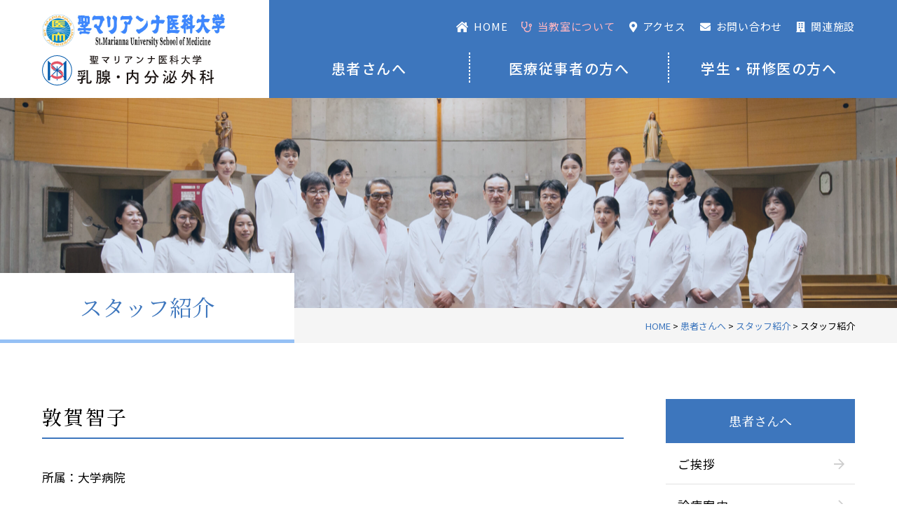

--- FILE ---
content_type: text/html; charset=UTF-8
request_url: https://www.marianna-besurg.jp/patient/staff/%E3%82%B9%E3%82%BF%E3%83%83%E3%83%95%E7%B4%B9%E4%BB%8B-%E6%95%A6%E8%B3%80%E6%99%BA%E5%AD%90/
body_size: 33909
content:
<!DOCTYPE html>
<html lang="ja" dir="ltr" itemscope itemtype="https://schema.org/WebSite">
<head>
  <meta charset="utf-8">
  <meta content="IE=Edge" http-equiv="X-UA-Compatible">
<meta content="width=device-width" name="viewport">
<meta content="telephone=no" name="format-detection">
<meta content="スタッフ紹介 | 聖マリアンナ医科大学　乳腺・内分泌外科" name="title">
<meta content="聖マリアンナ医科大学　乳腺・内分泌外科 公式ホームページです。患者さん一人一人に寄り添い、専門性の高い『愛ある医療』を提供します。" name="description">
<meta content="スタッフ紹介 | 聖マリアンナ医科大学　乳腺・内分泌外科" itemprop="name">
<meta content="聖マリアンナ医科大学　乳腺・内分泌外科 公式ホームページです。患者さん一人一人に寄り添い、専門性の高い『愛ある医療』を提供します。" itemprop="description">
<meta content="website" property="og:type">
<meta content="スタッフ紹介 | 聖マリアンナ医科大学　乳腺・内分泌外科" property="og:title">
<meta content="聖マリアンナ医科大学　乳腺・内分泌外科 公式ホームページです。患者さん一人一人に寄り添い、専門性の高い『愛ある医療』を提供します。" property="og:description">
<meta content="https://www.marianna-besurg.jp/patient/staff/%E3%82%B9%E3%82%BF%E3%83%83%E3%83%95%E7%B4%B9%E4%BB%8B-%E6%95%A6%E8%B3%80%E6%99%BA%E5%AD%90/" property="og:url">
<meta content="https://www.marianna-besurg.jp/wp/wp-content/themes/marianna/images/common/ogp.jpg" property="og:image">
<link href='//fonts.googleapis.com' rel='preconnect dns-prefetch'>
<link href='//fonts.gstatic.com' rel='preconnect dns-prefetch'>
<link href='//www.google-analytics.com' rel='preconnect dns-prefetch'>
<link href='//ajaxzip3.github.io' rel='preconnect dns-prefetch'>

<!-- favicon -->
<link rel="apple-touch-icon" sizes="180x180" href="https://www.marianna-besurg.jp/wp/wp-content/themes/marianna/images/common/favicon/apple-touch-icon.png">
<link rel="icon" type="image/png" sizes="32x32" href="https://www.marianna-besurg.jp/wp/wp-content/themes/marianna/images/common/favicon/favicon-32x32.png">
<link rel="icon" type="image/png" sizes="16x16" href="https://www.marianna-besurg.jp/wp/wp-content/themes/marianna/images/common/favicon/favicon-16x16.png">
<link rel="manifest" href="https://www.marianna-besurg.jp/wp/wp-content/themes/marianna/images/common/favicon/site.webmanifest" crossorigin="use-credentials">
<link rel="mask-icon" href="https://www.marianna-besurg.jp/wp/wp-content/themes/marianna/images/common/favicon/safari-pinned-tab.svg" color="#3D76BD">
<meta name="msapplication-TileColor" content="#3D76BD">
<meta name="theme-color" content="#ffffff">


  <link href="https://www.marianna-besurg.jp/wp/wp-content/themes/marianna/css/all.min.css" class="async">
<link href="https://cdnjs.cloudflare.com/ajax/libs/Swiper/4.5.0/css/swiper.min.css" class="async">
<link href="https://www.marianna-besurg.jp/wp/wp-content/themes/marianna/css/modaal.min.css" class="async">
<!--<link href="https://fonts.googleapis.com/css?family=Noto+Sans+JP:400,500,700&display=swap&subset=japanese" class="async">-->
<link href="https://fonts.googleapis.com/css2?family=Noto+Sans+JP:wght@400;500;700&family=Noto+Serif+JP:wght@400;500;600;700&display=swap" rel="stylesheet">


<style>
  @charset "UTF-8";
/*
*
* Copyright (c) 2016, Codia Inc. All rights reserved.
* Date : 2019.08.XX
*
*/
@media (min-width: 375px) {
  body {
    /* 375px以上 */
  }
}
@media (min-width: 601px) {
  body {
    /* WordPress601px以上 */
  }
}
@media (min-width: 783px) {
  body {
    /* WordPress783px以上 */
  }
}
@media (min-width: 768px) {
  body {
    /* タブレット以上 */
  }
}
@media (min-width: 1180px) {
  body {
    /* PC（サイトのコンテンツ幅）以上 */
  }
}

.content_inner, .global_inner {
  position: relative;
  padding: 0 20px;
  width: 100%;
  transition: padding 0.3s;
}
@media (min-width: 768px) {
  .content_inner, .global_inner {
    margin: 0 auto;
    padding: 0 60px;
  }
}

[class*=module_gallery-] ul li a::before, [class^=module_column-col] .imgLink::before, [class*=module_gallery-] ul li a::after, [class^=module_column-col] .imgLink::after {
  content: "";
  display: block;
  position: absolute;
  right: 0;
  bottom: 0;
  z-index: 10;
  width: 30px;
  height: 30px;
}
[class*=module_gallery-] ul li a::before, [class^=module_column-col] .imgLink::before {
  background-color: rgba(255, 255, 255, 0.85);
}
[class*=module_gallery-] ul li a::after, [class^=module_column-col] .imgLink::after {
  content: "\f067";
  display: flex;
  align-items: center;
  justify-content: center;
  font-family: "Font Awesome 5 Pro";
  font-weight: 400;
  line-height: 1;
  color: #3D76BD;
}

.module_newsCard-01 article .body .category .label, .module_newsList-02 article .body .category .label, .module_newsList-01 article .head .category .label, .module_titleSingle .head .category .label {
  display: inline-block;
  border: 1px solid #3D76BD;
  padding: 0 0.5em;
}

.module_password form .mp_submit-inner, .top_button-01 .top_button-02, .top_button-01, .form_button-01, ._button-checkbox .wpcf7-form-control .wpcf7-list-item input[type=radio] + .wpcf7-list-item-label, ._button-checkbox .wpcf7-form-control .wpcf7-list-item input[type=checkbox] + .wpcf7-list-item-label,
._button-radio .wpcf7-form-control .wpcf7-list-item input[type=radio] + .wpcf7-list-item-label,
._button-radio .wpcf7-form-control .wpcf7-list-item input[type=checkbox] + .wpcf7-list-item-label, .module_pager-02 li.back a, .module_button-03, .module_button-01 {
  display: block;
  position: relative;
  margin: 0 auto;
  padding: 15px 50px;
  border-radius: 3em;
  width: 100%;
  min-height: 50px;
  font-size: 16px;
  font-weight: 500;
  line-height: 1.3;
  text-align: center;
  text-decoration: none;
  transition: background-color 0.3s, color 0.3s;
}
@media (min-width: 950px) {
  .module_password form .mp_submit-inner, .top_button-01 .top_button-02, .top_button-01, .form_button-01, ._button-checkbox .wpcf7-form-control .wpcf7-list-item input[type=radio] + .wpcf7-list-item-label, ._button-checkbox .wpcf7-form-control .wpcf7-list-item input[type=checkbox] + .wpcf7-list-item-label,
._button-radio .wpcf7-form-control .wpcf7-list-item input[type=radio] + .wpcf7-list-item-label,
._button-radio .wpcf7-form-control .wpcf7-list-item input[type=checkbox] + .wpcf7-list-item-label, .module_pager-02 li.back a, .module_button-03, .module_button-01 {
    max-width: 100%;
    width: auto;
  }
}
.module_password form .mp_submit-inner span, .top_button-01 .top_button-02 span, .top_button-01 span, .form_button-01 span, ._button-checkbox .wpcf7-form-control .wpcf7-list-item input[type=radio] + .wpcf7-list-item-label span, ._button-checkbox .wpcf7-form-control .wpcf7-list-item input[type=checkbox] + .wpcf7-list-item-label span,
._button-radio .wpcf7-form-control .wpcf7-list-item input[type=radio] + .wpcf7-list-item-label span,
._button-radio .wpcf7-form-control .wpcf7-list-item input[type=checkbox] + .wpcf7-list-item-label span, .module_pager-02 li.back a span, .module_button-03 span, .module_button-01 span {
  display: block;
}

.global_header .gh_menu {
  display: flex;
  flex-direction: column;
  justify-content: center;
  align-items: flex-start;
  background-color: transparent;
  color: #3D76BD;
  font-family: "Roboto", sans-serif;
  font-weight: 500;
  letter-spacing: calc(64/1000 * 1em);
}
@media (min-width: 950px) {
  .global_header .gh_menu {
    display: none;
  }
}
.global_header .gh_menu .icon {
  width: 100%;
}
.global_header .gh_menu i {
  width: 100%;
}
.global_header .gh_menu .icon {
  display: block;
  position: relative;
  top: 13px;
  left: 5px;
  width: 22.63px;
  height: 3px;
  background-color: #3D76BD;
  transition: 0.3s;
  border-radius: 1.5px;
}
body._open-menu .global_header .gh_menu .icon, .global_header body._open-menu .gh_menu .icon {
  background-color: transparent;
  left: 9px;
}
.global_header .gh_menu .icon::before, .global_header .gh_menu .icon::after {
  content: "";
  display: block;
  position: absolute;
  left: 0;
  width: 100%;
  height: 3px;
  transition: 0.3s;
  background-color: #3D76BD;
  border-radius: 1.5px;
}
.global_header .gh_menu .icon::before {
  top: -9px;
  width: 27.58px;
}
body._open-menu .global_header .gh_menu .icon::before, .global_header body._open-menu .gh_menu .icon::before {
  top: 0;
  left: -3px;
  transform: rotate(45deg);
}
.global_header .gh_menu .icon::after {
  top: 9px;
  width: 16.26px;
}
body._open-menu .global_header .gh_menu .icon::after, .global_header body._open-menu .gh_menu .icon::after {
  top: 0;
  left: -3px;
  width: 27.58px;
  transform: rotate(-45deg);
}
.global_header .gh_menu i {
  margin-top: 24px;
  font-size: 12px;
}

.file label {
  border: 1px solid #f3f3f3;
  padding: 0.5em 1em;
  width: 100%;
  height: 50px;
  background-color: #f3f3f3;
  font-size: 16px;
  transition: border-color 0.3s, background-color 0.3s;
}
.file label:hover {
  border-color: #3D76BD !important;
}
.file label:focus {
  border-color: #3D76BD !important;
  background-color: #fff;
}
.file label:-webkit-autofill {
  -webkit-box-shadow: 0 0 0 1000px #fff inset;
}
.file label[readonly=readonly], .file label[readonly], form.custom-wpcf7c-confirmed:not([novalidate=novalidate]) .file label, .file form.custom-wpcf7c-confirmed:not([novalidate=novalidate]) label {
  border-color: transparent !important;
  background-color: transparent !important;
  color: #000;
}

[class*=module_title-] {
  font-weight: 700;
}

.module_map, .module_movie {
  position: relative;
  overflow: hidden;
  padding: 0 0 56.25%;
  width: 100%;
  height: 0;
}
.module_map iframe, .module_movie iframe {
  position: absolute;
  top: 0;
  left: 0;
  width: 100% !important;
  height: 100% !important;
}

ol.module_list-01 li, ul.module_list-notes-01 li, ul.module_list-01 li {
  position: relative;
  padding-left: 2em;
}
ol.module_list-01 li::before, ul.module_list-notes-01 li::before, ul.module_list-01 li::before {
  content: "";
  position: absolute;
}
.module_column-col1._left ol.module_list-01 li, .module_column-col1._left ul.module_list-notes-01 li, .module_column-col1._left ul.module_list-01 li {
  display: flex;
}
ol.module_list-01 li + li, ul.module_list-notes-01 li + li, ul.module_list-01 li + li {
  margin-top: 11px;
}
ol.module_list-01 li ul li:first-child, ul.module_list-notes-01 li ul li:first-child, ul.module_list-01 li ul li:first-child,
ol.module_list-01 li ol li:first-child,
ul.module_list-notes-01 li ol li:first-child,
ul.module_list-01 li ol li:first-child {
  margin-top: 0.5em;
}

.module_table-01 {
  height: auto !important;
}
@media (min-width: 768px) {
  .module_table-01 {
    width: 99% !important;
  }
}
.module_table-01 thead,
.module_table-01 tbody,
.module_table-01 tfoot {
  width: 100%;
}
.module_table-01 tr:first-child th,
.module_table-01 tr:first-child td {
  border-top: 1px solid #707070;
}
.module_table-01 tr th,
.module_table-01 tr td {
  border-bottom: 1px solid #707070;
  padding: 1em;
  min-width: 8em;
}
@media (min-width: 768px) {
  .module_table-01 tr th,
.module_table-01 tr td {
    min-width: auto;
  }
}
.module_table-01 tr th + th, .module_table-01 tr th + td,
.module_table-01 tr td + th,
.module_table-01 tr td + td {
  border-right: 1px solid #707070;
  border-left: 1px solid #707070;
}
.module_table-01 tr th {
  border-left: 1px solid #707070;
  background-color: #E5ECF5;
  font-weight: 700;
  text-align: center;
  vertical-align: middle;
  color: #3D76BD;
}
.module_table-01 tr td {
  border-right: 1px solid #707070;
  border-left: 1px solid #707070;
  background-color: #fff;
}

.module_column-col2 {
  display: flex;
}
@media (min-width: 768px) {
  .module_column-col2 {
    justify-content: space-between;
  }
}
.module_column-col2 img {
  width: 100%;
}
@media (min-width: 768px) {
  .module_column-col2 img {
    width: auto;
  }
}

/* http://meyerweb.com/eric/tools/css/reset/
   v2.0 | 20110126
   License: none (public domain)
*/
html, body, div, span, applet, object, iframe,
h1, h2, h3, h4, h5, h6, p, blockquote, pre,
a, abbr, acronym, address, big, cite, code,
del, dfn, em, img, ins, kbd, q, s, samp,
small, strike, strong, sub, sup, tt, var,
b, u, i, center,
dl, dt, dd, ol, ul, li,
fieldset, form, label, legend,
table, caption, tbody, tfoot, thead, tr, th, td,
article, aside, canvas, details, embed,
figure, figcaption, footer, header, hgroup,
menu, nav, output, ruby, section, summary,
time, mark, audio, video {
  margin: 0;
  padding: 0;
  border: 0;
  font-size: 100%;
  font: inherit;
  vertical-align: baseline;
}

/* HTML5 display-role reset for older browsers */
article, aside, details, figcaption, figure,
footer, header, hgroup, menu, nav, section {
  display: block;
}

body {
  line-height: 1;
}

ol, ul {
  list-style: none;
}

blockquote, q {
  quotes: none;
}

blockquote:before, blockquote:after,
q:before, q:after {
  content: "";
  content: none;
}

table {
  border-collapse: collapse;
  border-spacing: 0;
}

* {
  box-sizing: border-box;
  -webkit-text-size-adjust: 100%;
  -moz-osx-font-smoothing: grayscale;
  -webkit-font-smoothing: antialiased;
}
*:focus {
  outline: none;
}
*::before, *::after {
  box-sizing: border-box;
}

main {
  display: block;
}

hr {
  display: block;
  margin: 1em 0;
  border: 0;
  padding: 0;
  height: 1px;
  border-top: 1px solid #cccccc;
}

button {
  cursor: pointer;
}

button, fieldset, form, input, label,
legend, select, textarea {
  -moz-appearance: none;
  -webkit-appearance: none;
  appearance: none;
  outline: none;
  border-radius: 0;
  border: none;
  margin: 0;
  padding: 0;
  font: inherit;
  vertical-align: baseline;
}

input, textarea {
  max-width: 100%;
}

input[type=button], input[type=reset], input[type=submit], button {
  cursor: pointer;
}

html {
  font-size: 10px;
}

body {
  position: relative;
  z-index: 0;
  background: #fff;
  font-family: "Noto Sans JP", sans-serif;
  font-weight: 400;
  line-height: 1.8;
  font-size: 1.7rem;
  color: #000;
  word-wrap: break-word;
  overflow-wrap: break-word;
}
body._contentFixed {
  position: fixed;
  width: 100%;
  height: 100%;
}
@media (min-width: 768px) {
  body._contentFixed {
    position: relative;
    width: auto;
    height: auto;
  }
}

a {
  margin: 0;
  padding: 0;
  background: transparent;
  font: inherit;
  color: #3D76BD;
  text-decoration: underline;
  vertical-align: baseline;
}
a:hover, a:focus, a:active {
  text-decoration: none;
}
@media (min-width: 768px) {
  a[href^="tel:"] {
    display: inline-block;
    color: inherit;
    text-decoration: inherit;
    pointer-events: none;
  }
}

img {
  max-width: 100%;
  height: auto;
  vertical-align: top;
}

sup,
sub {
  font-size: 78%;
}

sup {
  vertical-align: super;
}

sub {
  vertical-align: sub;
}

:placeholder-shown {
  color: #707070;
}

::-webkit-input-placeholder {
  color: #707070;
  opacity: 1;
}

:-moz-placeholder {
  color: #707070;
}

::-moz-placeholder {
  color: #707070;
  opacity: 1;
}

:-ms-input-placeholder {
  color: #707070;
}

::-webkit-search-cancel-button {
  -webkit-appearance: none;
}

.clearFix::after {
  clear: both;
  content: ".";
  display: block;
  height: 0;
  visibility: hidden;
}

@media (min-width: 768px) {
  ._font-sizeS {
    font-size: 1.2rem;
  }
}

@media (min-width: 768px) {
  ._font-sizeM {
    font-size: 1.4rem;
  }
}

@media (min-width: 768px) {
  ._font-sizeL {
    font-size: 1.8rem;
  }
}

._hide {
  display: none !important;
}

._align-right {
  text-align: right !important;
}

._align-left {
  text-align: left !important;
}

._align-center {
  text-align: center !important;
}

._indent {
  text-indent: 1rem !important;
}

._block-right {
  margin-right: 0 !important;
  margin-left: auto !important;
}

._block-center {
  margin-right: auto !important;
  margin-left: auto !important;
}

._block-left {
  margin-right: auto !important;
  margin-left: 0 !important;
}

._font-normal {
  font-weight: normal !important;
}

._font-bold {
  font-weight: bold !important;
}

._text-italic {
  font-style: italic !important;
}

._text-underline {
  text-decoration: underline !important;
}

._text-blink {
  text-decoration: blink !important;
}

._text-line_through {
  text-decoration: line-through !important;
}

@media (min-width: 768px) {
  ._only-SP {
    display: none !important;
  }
}

@media (min-width: 1180px) {
  ._under-TB {
    display: none !important;
  }
}

@media (min-width: 950px) {
  ._only-original_min {
    display: none !important;
  }
}

._over-TB {
  display: none !important;
}
@media (min-width: 768px) {
  ._over-TB {
    display: block !important;
  }
}

._over-PC {
  display: none !important;
}
@media (min-width: 1180px) {
  ._over-PC {
    display: block !important;
  }
}

@media (min-width: 768px) {
  .global_inner {
    max-width: calc(1180px + 120px);
  }
}
@media (min-width: 1180px) {
  .global_inner._column {
    display: flex;
    justify-content: space-between;
  }
}

@media (min-width: 768px) {
  .content_inner {
    max-width: calc(1180px + 120px);
  }
}

section {
  transition: padding 0.3s;
}

p:not([class]) + p:not([class]),
p:not([class]) + p[class^=_],
p:not([class]) + div.wp-caption,
p[class^=_] + p:not([class]),
p[class^=_] + p[class^=_],
p[class^=_] + div.wp-caption,
div.wp-caption + p:not([class]),
div.wp-caption + p[class^=_],
div.wp-caption + div.wp-caption {
  margin-top: 20px;
}
p:not([class]) + [class*=module_], [class*=module_] + p:not([class]),
p[class^=_] + [class*=module_],
[class*=module_] + p[class^=_],
div.wp-caption + [class*=module_],
[class*=module_] + div.wp-caption {
  margin-top: 50px;
}
.module_button + p:not([class]), p:not([class]) + .module_button,
.module_button + p[class^=_],
p[class^=_] + .module_button,
.module_button + div.wp-caption,
div.wp-caption + .module_button {
  margin-top: 20px;
}
[class*=module_line] + p:not([class]),
[class*=module_line] + p[class^=_],
[class*=module_line] + div.wp-caption {
  margin-top: 30px;
}
p:not([class]) + [class*=module_list], [class*=module_list] + p:not([class]),
p[class^=_] + [class*=module_list],
[class*=module_list] + p[class^=_],
div.wp-caption + [class*=module_list],
[class*=module_list] + div.wp-caption {
  margin-top: 30px;
}
[class*=module_title] + p:not([class]),
[class*=module_title] + p[class^=_],
[class*=module_title] + div.wp-caption {
  margin-top: 0;
}

[class*=module_] + [class*=module_] {
  margin-top: 30px;
}
[class*=module_] + [class*=module_column], [class*=module_column] + [class*=module_] {
  margin-top: 30px;
}
@media (min-width: 768px) {
  [class*=module_] + [class*=module_column], [class*=module_column] + [class*=module_] {
    margin-top: 50px;
  }
}
[class*=module_] + [class*=module_button-] {
  margin-top: 0;
}
[class*=module_] + .module_button {
  margin-top: 20px;
}
@media (min-width: 768px) {
  [class*=module_] + .module_button {
    margin-top: 20px;
  }
}
[class*=module_line] + [class*=module_] {
  margin-top: 30px;
}
@media (min-width: 768px) {
  [class*=module_line] + [class*=module_] {
    margin-top: 30px;
  }
}
@media (min-width: 768px) {
  [class*=module_card] + [class*=module_], [class*=module_] + [class*=module_card] {
    margin-top: 50px;
  }
}
.archive_navigation + [class*=module_] {
  margin-top: 40px;
}
[class*=module_title] + [class*=module_] {
  margin-top: 0;
}
@media (min-width: 768px) {
  [class*=module_title] + [class*=module_] {
    margin-top: 0;
  }
}

p:not([class]) ~ .module_title-01, p:not([class]) ~ [class*=module_column-col]:not([class*=_bg_box]) > .module_title-01,
div.wp-caption ~ .module_title-01,
div.wp-caption ~ [class*=module_column-col]:not([class*=_bg_box]) > .module_title-01,
[class*=module_] ~ .module_title-01,
[class*=module_] ~ [class*=module_column-col]:not([class*=_bg_box]) > .module_title-01 {
  margin-top: 70px;
}
@media (min-width: 768px) {
  p:not([class]) ~ .module_title-01, p:not([class]) ~ [class*=module_column-col]:not([class*=_bg_box]) > .module_title-01,
div.wp-caption ~ .module_title-01,
div.wp-caption ~ [class*=module_column-col]:not([class*=_bg_box]) > .module_title-01,
[class*=module_] ~ .module_title-01,
[class*=module_] ~ [class*=module_column-col]:not([class*=_bg_box]) > .module_title-01 {
    margin-top: 60px;
    margin-bottom: 30px;
  }
}
p:not([class]) ~ .module_title-02, p:not([class]) ~ [class*=module_column-col]:not([class*=_bg_box]) > .module_title-02,
div.wp-caption ~ .module_title-02,
div.wp-caption ~ [class*=module_column-col]:not([class*=_bg_box]) > .module_title-02,
[class*=module_] ~ .module_title-02,
[class*=module_] ~ [class*=module_column-col]:not([class*=_bg_box]) > .module_title-02 {
  margin-top: 60px;
}
@media (min-width: 768px) {
  p:not([class]) ~ .module_title-02, p:not([class]) ~ [class*=module_column-col]:not([class*=_bg_box]) > .module_title-02,
div.wp-caption ~ .module_title-02,
div.wp-caption ~ [class*=module_column-col]:not([class*=_bg_box]) > .module_title-02,
[class*=module_] ~ .module_title-02,
[class*=module_] ~ [class*=module_column-col]:not([class*=_bg_box]) > .module_title-02 {
    margin-top: 50px;
  }
}
p:not([class]) ~ .module_title-03, p:not([class]) ~ [class*=module_column-col]:not([class*=_bg_box]) > .module_title-03,
div.wp-caption ~ .module_title-03,
div.wp-caption ~ [class*=module_column-col]:not([class*=_bg_box]) > .module_title-03,
[class*=module_] ~ .module_title-03,
[class*=module_] ~ [class*=module_column-col]:not([class*=_bg_box]) > .module_title-03 {
  margin-top: 30px;
}

[class*=module_title] + .module_title-02, [class*=module_title] + [class^=module_column-col]:not([class*=_bg_box]) .module_title-02:first-child, [class*=module_title] + [class^=module_column-col]:not([class*=_bg_box]) .module_title-03:first-child {
  margin-top: 40px !important;
  margin-bottom: 20px;
}

[class*=module_title] + .module_title-03, [class*=module_title] + [class^=module_column-col]:not([class*=_bg_box]) .module_title-02:first-child, [class*=module_title] + [class^=module_column-col]:not([class*=_bg_box]) .module_title-03:first-child {
  margin-top: 30px !important;
  margin-bottom: 20px;
}

.module_titleSingle {
  margin-bottom: 30px;
}
@media (min-width: 768px) {
  .module_titleSingle {
    margin-bottom: 0;
  }
}
.module_titleSingle + * {
  margin-top: 0 !important;
}

.module_line-01 {
  margin: 30px 0 !important;
  border-color: #E2E2E2;
}

span.caption,
.wp-caption-text {
  display: block;
  margin-top: 15px;
  font-size: 15px;
  line-height: 1.43;
}

.global_contents em {
  font-style: italic;
}
.global_contents strong {
  font-weight: bold;
}
.global_contents span[style*=underline] {
  background: #E8F2FF;
  text-decoration: none !important;
}

[class^=icon-]::after {
  display: inline-block;
  font-family: "Font Awesome 5 Pro";
  font-weight: 400;
  line-height: 1;
}

.icon-blank::after {
  content: "\f2d2";
  font-family: "Font Awesome 5 Pro";
  font-weight: 300;
  line-height: 1;
}

.icon-file::after {
  content: "\f15c";
}

.icon-pdf::after {
  content: "\f1c1";
}

.icon-none::after {
  content: none;
}

[class^=module_button-01] span::before, [class^=module_button-01][target=_blank] span::before, [class^=module_button-01][href$=".pdf"] span::before, [class^=module_button-01][href$=".doc"] span::before, [class^=module_button-01][href$=".docx"] span::before, [class^=module_button-01][href$=".docm"] span::before, [class^=module_button-01][href$=".xls"] span::before, [class^=module_button-01][href$=".xlsx"] span::before, [class^=module_button-01][href$=".xlsm"] span::before {
  font-family: "Font Awesome 5 Pro";
  font-weight: 400;
  line-height: 1;
  transition: none;
}
[class^=module_button-01][target=_blank] span::before {
  content: "\f2d2";
  padding-right: 5px;
}
[class^=module_button-01] .icon-file::before {
  content: "\f15c";
}
[class^=module_button-01][href$=".doc"] span::before, [class^=module_button-01][href$=".docx"] span::before, [class^=module_button-01][href$=".docm"] span::before, [class^=module_button-01][href$=".xls"] span::before, [class^=module_button-01][href$=".xlsx"] span::before, [class^=module_button-01][href$=".xlsm"] span::before {
  content: "\f15c";
  padding-right: 5px;
}
[class^=module_button-01][href$=".pdf"] span::before {
  content: "\f1c1";
  padding-right: 5px;
}
[class^=module_button-01].variable_button {
  width: 70%;
  display: block;
}
@media (min-width: 768px) {
  [class^=module_button-01].variable_button {
    width: auto;
    display: inline-block;
  }
}

[class^=module_button-02] span::after, [class^=module_button-02][target=_blank] span::after, [class^=module_button-02][href$=".pdf"] span::after, [class^=module_button-02][href$=".doc"] span::after, [class^=module_button-02][href$=".docx"] span::after, [class^=module_button-02][href$=".docm"] span::after, [class^=module_button-02][href$=".xls"] span::after, [class^=module_button-02][href$=".xlsx"] span::after, [class^=module_button-02][href$=".xlsm"] span::after {
  font-family: "Font Awesome 5 Pro";
  font-weight: 400;
  line-height: 1;
  transition: none;
}
[class^=module_button-02][target=_blank] span::after {
  content: "\f2d2";
  padding-right: 5px;
}
[class^=module_button-02] .icon-file::after {
  content: "\f15c";
}
[class^=module_button-02][href$=".doc"] span::after, [class^=module_button-02][href$=".docx"] span::after, [class^=module_button-02][href$=".docm"] span::after, [class^=module_button-02][href$=".xls"] span::after, [class^=module_button-02][href$=".xlsx"] span::after, [class^=module_button-02][href$=".xlsm"] span::after {
  content: "\f15c";
  padding-right: 5px;
}
[class^=module_button-02][href$=".pdf"] span::after {
  content: "\f1c1";
  padding-right: 5px;
}

.global_contents [class^=module_column-col] p a:not([class])[href$=".pdf"]::after, .global_contents [class^=module_column-col] p a:not([class])[href$=".doc"]::after, .global_contents [class^=module_column-col] p a:not([class])[href$=".docx"]::after, .global_contents [class^=module_column-col] p a:not([class])[href$=".docm"]::after, .global_contents [class^=module_column-col] p a:not([class])[href$=".xls"]::after, .global_contents [class^=module_column-col] p a:not([class])[href$=".xlsx"]::after, .global_contents [class^=module_column-col] p a:not([class])[href$=".xlsm"]::after,
.global_contents [class^=module_column-col] p a.icon-blank[href$=".pdf"]::after,
.global_contents [class^=module_column-col] p a.icon-blank[href$=".doc"]::after,
.global_contents [class^=module_column-col] p a.icon-blank[href$=".docx"]::after,
.global_contents [class^=module_column-col] p a.icon-blank[href$=".docm"]::after,
.global_contents [class^=module_column-col] p a.icon-blank[href$=".xls"]::after,
.global_contents [class^=module_column-col] p a.icon-blank[href$=".xlsx"]::after,
.global_contents [class^=module_column-col] p a.icon-blank[href$=".xlsm"]::after,
.global_contents [class^=module_column-col] td a:not([class])[href$=".pdf"]::after,
.global_contents [class^=module_column-col] td a:not([class])[href$=".doc"]::after,
.global_contents [class^=module_column-col] td a:not([class])[href$=".docx"]::after,
.global_contents [class^=module_column-col] td a:not([class])[href$=".docm"]::after,
.global_contents [class^=module_column-col] td a:not([class])[href$=".xls"]::after,
.global_contents [class^=module_column-col] td a:not([class])[href$=".xlsx"]::after,
.global_contents [class^=module_column-col] td a:not([class])[href$=".xlsm"]::after,
.global_contents [class^=module_column-col] td a.icon-blank[href$=".pdf"]::after,
.global_contents [class^=module_column-col] td a.icon-blank[href$=".doc"]::after,
.global_contents [class^=module_column-col] td a.icon-blank[href$=".docx"]::after,
.global_contents [class^=module_column-col] td a.icon-blank[href$=".docm"]::after,
.global_contents [class^=module_column-col] td a.icon-blank[href$=".xls"]::after,
.global_contents [class^=module_column-col] td a.icon-blank[href$=".xlsx"]::after,
.global_contents [class^=module_column-col] td a.icon-blank[href$=".xlsm"]::after,
.global_contents [class^=module_column-col] [class^=module_list-] a:not([class])[href$=".pdf"]::after,
.global_contents [class^=module_column-col] [class^=module_list-] a:not([class])[href$=".doc"]::after,
.global_contents [class^=module_column-col] [class^=module_list-] a:not([class])[href$=".docx"]::after,
.global_contents [class^=module_column-col] [class^=module_list-] a:not([class])[href$=".docm"]::after,
.global_contents [class^=module_column-col] [class^=module_list-] a:not([class])[href$=".xls"]::after,
.global_contents [class^=module_column-col] [class^=module_list-] a:not([class])[href$=".xlsx"]::after,
.global_contents [class^=module_column-col] [class^=module_list-] a:not([class])[href$=".xlsm"]::after,
.global_contents [class^=module_column-col] [class^=module_list-] a.icon-blank[href$=".pdf"]::after,
.global_contents [class^=module_column-col] [class^=module_list-] a.icon-blank[href$=".doc"]::after,
.global_contents [class^=module_column-col] [class^=module_list-] a.icon-blank[href$=".docx"]::after,
.global_contents [class^=module_column-col] [class^=module_list-] a.icon-blank[href$=".docm"]::after,
.global_contents [class^=module_column-col] [class^=module_list-] a.icon-blank[href$=".xls"]::after,
.global_contents [class^=module_column-col] [class^=module_list-] a.icon-blank[href$=".xlsx"]::after,
.global_contents [class^=module_column-col] [class^=module_list-] a.icon-blank[href$=".xlsm"]::after {
  display: inline-block;
  margin-right: 0.25em;
  margin-left: 0.25em;
  background: none;
  font-family: "Font Awesome 5 Pro";
  font-weight: 400;
  line-height: 1;
}
.global_contents [class^=module_column-col] p a:not([class])[href$=".doc"]::after, .global_contents [class^=module_column-col] p a:not([class])[href$=".docx"]::after, .global_contents [class^=module_column-col] p a:not([class])[href$=".docm"]::after, .global_contents [class^=module_column-col] p a:not([class])[href$=".xls"]::after, .global_contents [class^=module_column-col] p a:not([class])[href$=".xlsx"]::after, .global_contents [class^=module_column-col] p a:not([class])[href$=".xlsm"]::after,
.global_contents [class^=module_column-col] p a.icon-blank[href$=".doc"]::after,
.global_contents [class^=module_column-col] p a.icon-blank[href$=".docx"]::after,
.global_contents [class^=module_column-col] p a.icon-blank[href$=".docm"]::after,
.global_contents [class^=module_column-col] p a.icon-blank[href$=".xls"]::after,
.global_contents [class^=module_column-col] p a.icon-blank[href$=".xlsx"]::after,
.global_contents [class^=module_column-col] p a.icon-blank[href$=".xlsm"]::after,
.global_contents [class^=module_column-col] td a:not([class])[href$=".doc"]::after,
.global_contents [class^=module_column-col] td a:not([class])[href$=".docx"]::after,
.global_contents [class^=module_column-col] td a:not([class])[href$=".docm"]::after,
.global_contents [class^=module_column-col] td a:not([class])[href$=".xls"]::after,
.global_contents [class^=module_column-col] td a:not([class])[href$=".xlsx"]::after,
.global_contents [class^=module_column-col] td a:not([class])[href$=".xlsm"]::after,
.global_contents [class^=module_column-col] td a.icon-blank[href$=".doc"]::after,
.global_contents [class^=module_column-col] td a.icon-blank[href$=".docx"]::after,
.global_contents [class^=module_column-col] td a.icon-blank[href$=".docm"]::after,
.global_contents [class^=module_column-col] td a.icon-blank[href$=".xls"]::after,
.global_contents [class^=module_column-col] td a.icon-blank[href$=".xlsx"]::after,
.global_contents [class^=module_column-col] td a.icon-blank[href$=".xlsm"]::after,
.global_contents [class^=module_column-col] [class^=module_list-] a:not([class])[href$=".doc"]::after,
.global_contents [class^=module_column-col] [class^=module_list-] a:not([class])[href$=".docx"]::after,
.global_contents [class^=module_column-col] [class^=module_list-] a:not([class])[href$=".docm"]::after,
.global_contents [class^=module_column-col] [class^=module_list-] a:not([class])[href$=".xls"]::after,
.global_contents [class^=module_column-col] [class^=module_list-] a:not([class])[href$=".xlsx"]::after,
.global_contents [class^=module_column-col] [class^=module_list-] a:not([class])[href$=".xlsm"]::after,
.global_contents [class^=module_column-col] [class^=module_list-] a.icon-blank[href$=".doc"]::after,
.global_contents [class^=module_column-col] [class^=module_list-] a.icon-blank[href$=".docx"]::after,
.global_contents [class^=module_column-col] [class^=module_list-] a.icon-blank[href$=".docm"]::after,
.global_contents [class^=module_column-col] [class^=module_list-] a.icon-blank[href$=".xls"]::after,
.global_contents [class^=module_column-col] [class^=module_list-] a.icon-blank[href$=".xlsx"]::after,
.global_contents [class^=module_column-col] [class^=module_list-] a.icon-blank[href$=".xlsm"]::after {
  content: "\f15c";
}
.global_contents [class^=module_column-col] p a:not([class])[href$=".pdf"]::after,
.global_contents [class^=module_column-col] p a.icon-blank[href$=".pdf"]::after,
.global_contents [class^=module_column-col] td a:not([class])[href$=".pdf"]::after,
.global_contents [class^=module_column-col] td a.icon-blank[href$=".pdf"]::after,
.global_contents [class^=module_column-col] [class^=module_list-] a:not([class])[href$=".pdf"]::after,
.global_contents [class^=module_column-col] [class^=module_list-] a.icon-blank[href$=".pdf"]::after {
  content: "\f1c1";
}

.module_button {
  display: flex;
  flex-wrap: wrap;
  margin-right: -10px;
  margin-bottom: -20px;
  margin-left: -10px;
}
.module_button._left {
  justify-content: flex-start;
}
.module_button._center {
  justify-content: center;
}
.module_button._right {
  justify-content: flex-end;
}
.module_button._column {
  flex-direction: column;
  align-items: flex-start;
}

[class*=module_button-] {
  margin-right: auto;
  margin-bottom: 20px;
  margin-left: auto;
}
@media (min-width: 768px) {
  [class*=module_button-] {
    margin-right: 10px;
    margin-left: 10px;
  }
}

.module_button-01 {
  z-index: 0;
  display: inline-block;
  background: transparent;
  overflow: hidden;
  min-width: 240px;
  color: #fff;
  font-size: 16px;
  text-align: center;
}
.module_button-01::before, .module_button-01::after {
  content: "";
  position: absolute;
  top: 0;
  left: 0;
  display: block;
  width: 100%;
  height: 100%;
}
.module_button-01::before {
  z-index: -1;
  background: linear-gradient(90deg, #3D76BD 0%, #295E9F 100%) 0% 0% no-repeat padding-box;
  transition: 0.3s ease-out;
}
.module_button-01::after {
  z-index: -2;
  background: linear-gradient(270deg, #5B90D2 0%, #3B7AC6 100%) 0% 0% no-repeat padding-box;
}
.module_button-01:hover::before {
  opacity: 0;
}
.module_button-01 span::after {
  content: "\f061";
  position: absolute;
  top: 50%;
  right: 20px;
  color: #fff;
  font-family: "Font Awesome 5 Pro";
  font-weight: 400;
  line-height: 1;
  transform: translateY(-50%);
}

.module_button-02 {
  position: relative;
  display: inline-block;
  padding: 5px 0 5px 40px;
  max-width: calc(100% - 20px);
  color: #000;
  line-height: 1.375;
}
.module_button-02 span::after, .module_button-02[target=_blank] span::after, .module_button-02[href$=".pdf"] span::after, .module_button-02[href$=".doc"] span::after, .module_button-02[href$=".docx"] span::after, .module_button-02[href$=".docm"] span::after, .module_button-02[href$=".xls"] span::after, .module_button-02[href$=".xlsx"] span::after, .module_button-02[href$=".xlsm"] span::after {
  font-size: 14px;
  color: #fff;
  line-height: 30px;
  letter-spacing: 0;
  text-align: center;
  padding-right: 0;
}
.module_button-02 span::before, .module_button-02 span::after {
  content: "";
  display: block;
  position: absolute;
  top: 2px;
  left: 0;
  width: 32px;
  height: 32px;
}
.module_button-02 span::before {
  border-radius: 50%;
  background-color: #3D76BD;
}
.module_button-02 span::after {
  content: "\f061";
}
@media (min-width: 768px) {
  .module_button-02:hover span::before {
    background: #fff;
    border: 1px solid #3D76BD;
  }
}
@media (min-width: 768px) {
  .module_button-02:hover span::after {
    color: #3D76BD;
  }
}

.module_button-03 {
  display: block;
  width: 220px;
  min-width: inherit;
  background: #E84E8D;
  border: 1px solid #E84E8D;
  color: #fff;
}
.module_button-03 span::after {
  content: "\f061";
  position: absolute;
  top: 50%;
  right: 20px;
  color: #fff;
  font-family: "Font Awesome 5 Pro";
  font-weight: 400;
  line-height: 1;
  transform: translateY(-50%);
}
.module_button-03:hover {
  background: #fff;
  color: #E84E8D;
}
.module_button-03:hover span::after {
  color: #E84E8D;
}

.module_title-01 {
  margin-bottom: 40px;
  padding-bottom: 4.5px;
  font-size: 22px;
  border-bottom: 2px solid #3D76BD;
  font-family: "Noto Serif JP", serif;
  font-weight: 500;
  letter-spacing: calc(100/1000 * 1em);
}
@media (min-width: 768px) {
  .module_title-01 {
    font-size: 28px;
  }
}
.module_title-02 {
  margin-bottom: 30px;
  padding: 8.5px 0 4.5px 20px;
  font-size: 20px;
  font-weight: normal;
  color: #3D76BD;
  background: #E5ECF5;
  font-family: "Noto Serif JP", serif;
  font-weight: 500;
  letter-spacing: calc(100/1000 * 1em);
}
@media (min-width: 768px) {
  .module_title-02 {
    font-size: 22px;
  }
}
.module_title-03 {
  margin-bottom: 20px;
  padding-left: 15px;
  font-size: 18px;
  font-weight: normal;
  color: #3D76BD;
  border-left: 5px solid #3D76BD;
  font-family: "Noto Serif JP", serif;
  font-weight: 600;
  letter-spacing: calc(100/1000 * 1em);
}
.module_titleSingle {
  padding: 0 0 20px;
}
.module_titleSingle .head {
  text-align: right;
  color: #3D76BD;
}
.module_titleSingle .head .date time {
  position: relative;
  padding-left: 10px;
}
.module_titleSingle .head .date time::before {
  content: "\f784";
  position: absolute;
  top: 50%;
  left: -10px;
  color: #3D76BD;
  font-family: "Font Awesome 5 Pro";
  font-weight: 300;
  line-height: 1;
  transform: translateY(-50%);
}
.module_titleSingle .head .category .label {
  color: #3D76BD;
}
.module_titleSingle .head .category .label:not(:last-child) {
  margin-right: 10px;
}
.module_titleSingle .body .module_title-01 {
  margin-bottom: 0;
}

.module_map {
  padding-bottom: 0;
  height: 50vh;
}
@media (min-width: 768px) {
  .module_map {
    padding-bottom: 56.25%;
    height: 0;
  }
}

.modaal-wrapper .modaal-close:hover::before, .modaal-wrapper .modaal-close:hover::after, .modaal-wrapper .modaal-close:focus::before, .modaal-wrapper .modaal-close:focus::after {
  background: #3D76BD;
}

ul.module_list-01 > li::before {
  top: 0.7em;
  left: 10px;
  border-radius: 50%;
  width: 10px;
  height: 10px;
  background-color: #E84E8D;
}
ul.module_list-notes-01 {
  font-size: 15px;
}
ul.module_list-notes-01 li::before {
  content: "※";
  left: 10px;
  color: #E84E8D;
}

ol.module_list-01 {
  counter-reset: number;
}
ol.module_list-01 > li::before {
  counter-increment: number;
  content: counter(number, decimal) ".";
  left: 15px;
  color: #3D76BD;
  font-weight: 700;
  transform: translateX(-50%);
  font-family: "Noto Serif JP", serif;
  font-weight: 400;
}

.module_newsList-01 article {
  border-bottom: 1px solid #E2E2E2;
  font-weight: 400;
}
.module_newsList-01 article:first-child {
  margin-top: -20px;
}
.module_newsList-01 article a {
  display: block;
  padding: 20px 0;
  color: #000;
  text-decoration: none;
  transition: 0.3s;
}
@media (min-width: 768px) {
  .module_newsList-01 article a {
    padding: 20px;
  }
}
.module_newsList-01 article a:hover .body .title {
  color: #3D76BD;
}
.module_newsList-01 article .head {
  display: flex;
}
.module_newsList-01 article .head .date {
  letter-spacing: 0.96px;
  font-family: "Roboto", sans-serif;
  font-weight: 400;
}
.module_newsList-01 article .head .category .label {
  color: #3D76BD;
}
.module_newsList-01 article .head .category .label:not(:last-child) {
  margin-right: 10px;
}
.module_newsList-01 article .body {
  margin-top: 10px;
}
.module_newsList-01 article .body .title {
  transition: color 0.3s;
  letter-spacing: calc(60/1000 * 1em);
}

.module_newsList-02 article {
  border-bottom: 1px solid #E2E2E2;
}
.module_newsList-02 article:first-child {
  border-top: 1px solid #E2E2E2;
}
.module_newsList-02 article a {
  display: flex;
  justify-content: space-between;
  padding: 20px 0;
  color: #000;
  text-decoration: none;
  transition: 0.3s;
}
@media (min-width: 768px) {
  .module_newsList-02 article a {
    padding: 20px;
  }
}
.module_newsList-02 article a:hover .body .title {
  color: #3D76BD;
}
.module_newsList-02 article .head {
  position: relative;
  overflow: hidden;
  padding-bottom: 100px;
  width: 100px;
  height: 0;
}
.module_newsList-02 article .head .image::before {
  content: "";
  display: block;
  position: absolute;
  top: 0;
  left: 0;
  width: 100%;
  height: 100%;
  background-color: #fff;
}
.module_newsList-02 article .head .image._noImage::before {
  background-color: #f3f3f3;
}
.module_newsList-02 article .head .image img {
  position: absolute;
  top: 50%;
  left: 50%;
  max-width: none;
  width: auto;
  height: 100%;
  transform: translate(-50%, -50%);
}
.module_newsList-02 article .head .image img[src$="noimage_logo_01.svg"] {
  width: auto;
  height: 50%;
}
.module_newsList-02 article .body {
  width: calc(100% - 120px);
}
.module_newsList-02 article .body .date {
  display: inline-block;
  width: 100px;
}
.module_newsList-02 article .body .category {
  display: inline-flex;
}
.module_newsList-02 article .body .category .label {
  color: #3D76BD;
}
.module_newsList-02 article .body .category .label:not(:last-child) {
  margin-right: 10px;
}
.module_newsList-02 article .body .title {
  margin-top: 10px;
  transition: color 0.3s;
}

.module_newsCard-01 {
  display: flex;
  flex-wrap: wrap;
}
.module_newsCard-01 article {
  margin-right: 20px;
  width: calc(100% / 2 - 20px / 2);
}
@media (min-width: 768px) {
  .module_newsCard-01 article {
    margin-right: 50px;
    width: calc(100% / 3 - 100px / 3 - .01px);
  }
}
.module_newsCard-01 article:nth-child(2n) {
  margin-right: 0;
}
@media (min-width: 768px) {
  .module_newsCard-01 article:nth-child(2n) {
    margin-right: 50px;
  }
}
@media (min-width: 768px) {
  .module_newsCard-01 article:nth-child(3n) {
    margin-right: 0;
  }
}
.module_newsCard-01 article:nth-child(n+3) {
  margin-top: 40px;
}
@media (min-width: 768px) {
  .module_newsCard-01 article:nth-child(n+3) {
    margin-top: 0;
  }
}
@media (min-width: 768px) {
  .module_newsCard-01 article:nth-child(n+4) {
    margin-top: 70px;
  }
}
.module_newsCard-01 article a {
  display: block;
  color: #000;
  text-decoration: none;
  transition: 0.3s;
}
.module_newsCard-01 article a:hover .foot .title {
  color: #3D76BD;
}
.module_newsCard-01 article .head {
  position: relative;
  overflow: hidden;
  padding-bottom: 66.6666666667%;
  width: 100%;
  height: 0;
}
.module_newsCard-01 article .head .image::before {
  content: "";
  display: block;
  position: absolute;
  top: 0;
  left: 0;
  width: 100%;
  height: 100%;
  background-color: #fff;
}
.module_newsCard-01 article .head .image._noImage::before {
  background-color: #f3f3f3;
}
.module_newsCard-01 article .head .image img {
  position: absolute;
  top: 50%;
  left: 50%;
  max-width: none;
  width: 100%;
  height: auto;
  transform: translate(-50%, -50%);
}
.module_newsCard-01 article .head .image img[src$="noimage_logo_01.svg"] {
  width: auto;
  height: 50%;
}
.module_newsCard-01 article .body {
  margin-top: 10px;
}
@media (min-width: 768px) {
  .module_newsCard-01 article .body {
    display: flex;
    margin-top: 20px;
  }
}
.module_newsCard-01 article .body .date {
  width: 100px;
}
.module_newsCard-01 article .body .category {
  margin-top: 10px;
}
@media (min-width: 768px) {
  .module_newsCard-01 article .body .category {
    margin-top: 0;
  }
}
.module_newsCard-01 article .body .category .label {
  color: #3D76BD;
}
.module_newsCard-01 article .foot {
  margin-top: 10px;
}
.module_newsCard-01 article .foot .title {
  transition: color 0.3s;
}

.module_pager-01 {
  display: flex;
  justify-content: center;
  margin-top: 50px !important;
}
@media (min-width: 768px) {
  .module_pager-01 {
    margin-top: 80px !important;
  }
}
.module_pager-01 li {
  position: absolute;
  top: -9999px;
  left: -9999px;
  margin: 0 1px;
  width: 40px;
  height: 40px;
}
@media (min-width: 768px) {
  .module_pager-01 li {
    position: static;
  }
}
.module_pager-01 li.prev, .module_pager-01 li.next {
  position: static !important;
  width: auto;
}
.module_pager-01 li.current_prev, .module_pager-01 li.current_next {
  position: static;
}
@media (min-width: 375px) {
  .module_pager-01 li.current_prev, .module_pager-01 li.current_next {
    position: absolute;
    top: -9999px;
    left: -9999px;
  }
}
@media (min-width: 375px) {
  .module_pager-01 li.current_prev, .module_pager-01 li.current_next {
    position: static;
  }
}
.module_pager-01 li.current_prev2, .module_pager-01 li.current_next2 {
  top: -9999px;
  left: -9999px;
}
@media (min-width: 768px) {
  .module_pager-01 li.current_prev2, .module_pager-01 li.current_next2 {
    position: static;
  }
}
.module_pager-01 li.current {
  position: static;
}
.module_pager-01 li a {
  letter-spacing: calc(100/1000 * 1em);
}
.module_pager-01 li a,
.module_pager-01 li span {
  display: flex;
  align-items: center;
  justify-content: center;
  overflow: hidden;
  border-bottom: 3px solid #E6E6E6;
  width: inherit;
  height: inherit;
  background-color: #fff;
  color: #000;
  text-decoration: none;
  transition: 0.3s;
}
.module_pager-01 li a:hover, .module_pager-01 li a:focus, .module_pager-01 li a.current,
.module_pager-01 li span:hover,
.module_pager-01 li span:focus,
.module_pager-01 li span.current {
  border-bottom: 3px solid #3D76BD;
}
.module_pager-01 li a.current,
.module_pager-01 li span.current {
  cursor: default;
  pointer-events: none;
}
.module_pager-01 li.prev a, .module_pager-01 li.next a {
  border: none;
  background-color: transparent;
}
@media (min-width: 768px) {
  .module_pager-01 li.prev a, .module_pager-01 li.next a {
    transition: opacity 0.3s;
  }
}
@media (min-width: 768px) {
  .module_pager-01 li.prev a:hover, .module_pager-01 li.prev a:focus, .module_pager-01 li.next a:hover, .module_pager-01 li.next a:focus {
    opacity: 0.7;
  }
}
.module_pager-01 li.prev a::before, .module_pager-01 li.next a::before {
  font-family: "Font Awesome 5 Pro";
  font-weight: 400;
  line-height: 1;
  font-size: 26px;
  color: #707070;
}
.module_pager-01 li.prev {
  padding-right: 38px;
}
@media (min-width: 768px) {
  .module_pager-01 li.prev {
    padding-right: 66px;
  }
}
.module_pager-01 li.prev i {
  padding-right: 9px;
  color: #3D76BD;
}
.module_pager-01 li.next {
  padding-left: 38px;
}
@media (min-width: 768px) {
  .module_pager-01 li.next {
    padding-left: 66px;
  }
}
.module_pager-01 li.next a {
  color: #000;
}
.module_pager-01 li.next i {
  padding-left: 9px;
  color: #3D76BD;
}

.module_pager-02 {
  display: flex;
  flex-direction: row;
  align-items: center;
  margin-top: 70px;
}
@media (min-width: 768px) {
  .module_pager-02 {
    flex-wrap: nowrap;
    justify-content: center;
  }
}
.module_pager-02 li {
  margin: 0 auto;
}
@media (min-width: 768px) {
  .module_pager-02 li {
    margin: 0;
  }
}
.module_pager-02 li._hidden {
  display: none;
}
@media (min-width: 768px) {
  .module_pager-02 li._hidden {
    display: block;
    visibility: hidden;
    width: 130px;
    height: 50px;
  }
}
@media (min-width: 768px) {
  .module_pager-02 li + li {
    margin-top: 0;
  }
}
.module_pager-02 li a {
  text-decoration: none;
}
.module_pager-02 li.back {
  order: 2;
}
@media (min-width: 768px) {
  .module_pager-02 li.back {
    order: 2;
  }
}
.module_pager-02 li.prev {
  order: 1;
  padding-right: 0;
  width: auto;
  position: relative;
}
@media (min-width: 768px) {
  .module_pager-02 li.prev {
    padding-right: 55px;
  }
}
.module_pager-02 li.prev a {
  background: none;
  color: #000;
}
.module_pager-02 li.prev a::before {
  content: "\f060";
  position: absolute;
  top: 50%;
  right: 45px;
  color: #3D76BD;
  font-family: "Font Awesome 5 Pro";
  font-weight: 400;
  line-height: 1;
  transform: translateY(-50%);
}
@media (min-width: 768px) {
  .module_pager-02 li.prev a::before {
    right: 100px;
  }
}
.module_pager-02 li.next {
  order: 2;
  padding-left: 0;
  width: auto;
  position: relative;
}
@media (min-width: 768px) {
  .module_pager-02 li.next {
    order: 3;
    padding-left: 55px;
  }
}
.module_pager-02 li.next a {
  background: none;
  color: #000;
}
.module_pager-02 li.next a::after {
  content: "\f061";
  position: absolute;
  top: 50%;
  left: 45px;
  color: #3D76BD;
  font-family: "Font Awesome 5 Pro";
  font-weight: 400;
  line-height: 1;
  transform: translateY(-50%);
}
@media (min-width: 768px) {
  .module_pager-02 li.next a::after {
    left: 100px;
  }
}

.module_pageLink-01 {
  display: flex;
  flex-wrap: wrap;
  overflow: hidden;
  margin: 0 -5px -10px;
}
.module_pageLink-01 > li {
  margin: 0 5px 10px;
}
.module_pageLink-01 > li a {
  display: block;
  border: 1px solid #3D76BD;
  padding: 5px 10px;
  color: #3D76BD;
  text-decoration: none;
  transition: 0.3s;
}
.module_pageLink-01 > li a:hover {
  background-color: #3D76BD;
  color: #fff;
}
.module_pageLink-01 > li a span {
  display: block;
  position: relative;
  padding-right: 1em;
}
.module_pageLink-01 > li a span::after {
  content: "\f107";
  display: block;
  position: absolute;
  right: 0;
  top: calc(50% - 0.4em);
  font-family: "Font Awesome 5 Pro";
  font-weight: 400;
  line-height: 1;
  font-size: 16px;
}

.module_tab-head {
  display: flex;
  flex-wrap: wrap;
}
@media (min-width: 768px) {
  .module_tab-head {
    flex-wrap: nowrap;
  }
}
.module_tab-head > li {
  width: calc(50% - 2px / 2);
}
@media (min-width: 768px) {
  .module_tab-head > li {
    width: 100%;
  }
}
.module_tab-head > li:nth-child(even) {
  margin-left: 2px;
}
@media (min-width: 768px) {
  .module_tab-head > li:nth-child(even) {
    margin-left: 0;
  }
}
@media (min-width: 768px) {
  .module_tab-head > li:not(:first-child) {
    margin-left: 2px;
  }
}
.module_tab-head > li:nth-child(n+3) {
  margin-top: 2px;
}
@media (min-width: 768px) {
  .module_tab-head > li:nth-child(n+3) {
    margin-top: 0;
  }
}
.module_tab-head > li a {
  display: flex;
  justify-content: center;
  align-items: center;
  padding: 0.25em 1em;
  min-height: 45px;
  width: 100%;
  height: 100%;
  background-color: #E3F2FD;
  color: #000;
  text-decoration: none;
  text-align: center;
  transition: 0.3s;
}
.module_tab-head > li a:hover {
  background-color: #3D76BD;
  color: #fff;
}
.module_tab-head > li._current a {
  background-color: #3D76BD;
  color: #fff;
}

.module_searchList-01 li {
  position: relative;
  border-bottom: 1px solid #E2E2E2;
}
.module_searchList-01 li:first-child {
  border-top: 1px solid #E2E2E2;
}
.module_searchList-01 li a {
  display: block;
  padding: 20px 40px 20px 0;
  color: #000;
  text-decoration: none;
  transition: 0.3s;
}
@media (min-width: 768px) {
  .module_searchList-01 li a {
    padding: 20px 40px 20px 20px;
  }
}
.module_searchList-01 li a::after {
  content: "\f105";
  display: block;
  position: absolute;
  right: 20px;
  top: 50%;
  font-family: "Font Awesome 5 Pro";
  font-weight: 400;
  line-height: 1;
  font-size: 20px;
  transform: translateY(-50%);
  transition: 0.3s;
}
.module_searchList-01 li a:hover {
  color: #3D76BD;
}

.module_table-wrap {
  overflow-x: auto;
}
.module_table-wrap::-webkit-scrollbar {
  width: 4px;
  height: 4px;
}
.module_table-wrap::-webkit-scrollbar-track {
  border-radius: 2px;
  background: #f3f3f3;
}
.module_table-wrap::-webkit-scrollbar-thumb {
  border-radius: 2px;
  background: #3D76BD;
}
.module_table-wrap._scroll {
  padding-bottom: 10px;
}
@media (min-width: 768px) {
  .module_table-wrap._scroll {
    padding-bottom: 0;
  }
}

._bg_box-01 {
  padding: 20px;
  background-color: #E3F2FD;
}
@media (min-width: 768px) {
  ._bg_box-01 {
    padding: 40px;
  }
}

.module_blockquote-01 {
  position: relative;
  padding: 0 3em;
}
.module_blockquote-01::before, .module_blockquote-01::after {
  content: "\f10d";
  display: block;
  position: absolute;
  font-family: "Font Awesome 5 Pro";
  font-weight: 900;
  line-height: 1;
  font-size: 20px;
  color: #E2E2E2;
}
.module_blockquote-01::before {
  content: "\f10d";
  left: 0;
  top: 0;
}
.module_blockquote-01::after {
  content: "\f10e";
  right: 0;
  bottom: 0;
}

.module_card-wrap {
  margin: 0 auto;
  padding: 5px;
  background: #F7F7F7;
}
.module_card-wrap .box {
  border: 1px solid #E0E0E0;
  padding: 40px 15px;
}
@media (min-width: 768px) {
  .module_card-wrap .box {
    padding: 87px 75px;
    max-width: 1000px;
  }
}

.module_card-01 {
  display: flex;
  flex-wrap: wrap;
}
@media (min-width: 768px) {
  .module_card-01 {
    margin: 0 auto;
  }
}
.module_card-01 li {
  margin-right: 20px;
  width: calc(100% / 1 - 0px / 1);
}
@media (min-width: 768px) {
  .module_card-01 li {
    margin-right: 40px;
    width: calc(50% - 20px);
  }
}
@media (min-width: 1125px) {
  .module_card-01 li {
    min-width: 400px;
  }
}
.module_card-01 li:nth-child(1n) {
  margin-right: 0;
}
@media (min-width: 768px) {
  .module_card-01 li:nth-child(1n) {
    margin-right: 40px;
  }
}
@media (min-width: 768px) {
  .module_card-01 li:nth-child(2n) {
    margin-right: 0;
  }
}
.module_card-01 li:nth-child(n+2) {
  margin-top: 40px;
}
@media (min-width: 768px) {
  .module_card-01 li:nth-child(n+2) {
    margin-top: 0;
  }
}
@media (min-width: 768px) {
  .module_card-01 li:nth-child(n+3) {
    margin-top: 30px;
  }
}
.module_card-01 li a {
  display: block;
  text-decoration: none;
  background: #fff;
  border: 1px solid #D5D5D5;
  border-radius: 30px;
}
.module_card-01 li a:hover {
  background: #6C9DDA;
  border: 1px solid #6C9DDA;
  transition: 0.3s;
}
.module_card-01 li a:hover .head .image img {
  transform: translate(-50%, -50%) scale(1.1);
}
.module_card-01 li a:hover .body .title {
  color: #fff;
}
.module_card-01 li a:hover .body .title::after {
  color: #fff;
}
.module_card-01 li a[target=_blank] .body .title::after {
  font-family: "Font Awesome 5 Pro";
  font-weight: 400;
  line-height: 1;
  content: "\f2d2";
}
.module_card-01 li a._disabled {
  pointer-events: none;
}
.module_card-01 li .body {
  padding: 1em 30px 1.05em;
  position: relative;
}
.module_card-01 li .body .title {
  text-align: center;
  color: #000;
  font-weight: 500;
}
.module_card-01 li .body .title::after {
  content: "\f061";
  display: block;
  position: absolute;
  right: 30px;
  top: 50%;
  font-family: "Font Awesome 5 Pro";
  font-weight: 400;
  line-height: 1;
  transform: translateY(-50%);
  transition: 0.3s;
  color: #3D76BD;
}

[class^=module_column-col] .imgLink {
  display: inline-block;
  position: relative;
  text-decoration: none;
}

[class*=module_gallery-] ul {
  display: flex;
  flex-wrap: wrap;
}
[class*=module_gallery-] ul li {
  margin-right: 10px;
}
@media (min-width: 768px) {
  [class*=module_gallery-] ul li {
    margin-right: 20px;
  }
}
[class*=module_gallery-] ul li:nth-child(2n) {
  margin-right: 0;
}
@media (min-width: 768px) {
  [class*=module_gallery-] ul li:nth-child(2n) {
    margin-right: 20px;
  }
}
[class*=module_gallery-] ul li:nth-child(n+3) {
  margin-top: 10px;
}
@media (min-width: 768px) {
  [class*=module_gallery-] ul li:nth-child(n+3) {
    margin-top: 0;
  }
}
[class*=module_gallery-] ul li a {
  display: block;
  position: relative;
  overflow: hidden;
  text-decoration: none;
}
[class*=module_gallery-] ul li a img {
  width: 100%;
  transition: 0.3s;
}
[class*=module_gallery-] ul li a:hover img {
  transform: scale(1.1);
}
[class*=module_gallery-] ul li div.head .image img {
  width: 100%;
}
.module_gallery-01 ul li {
  display: flex;
  justify-content: center;
  margin-right: 0 !important;
  width: 100%;
}
.module_gallery-01 ul li:not(:first-child) {
  margin-top: 10px;
}
@media (min-width: 768px) {
  .module_gallery-01 ul li:not(:first-child) {
    margin-top: 20px;
  }
}
.module_gallery-01 ul li div.head {
  display: table;
}
.module_gallery-01 ul li div.head .caption {
  display: table-caption;
  caption-side: bottom;
}
.module_gallery-02 ul li, .module_gallery-03 ul li, .module_gallery-04 ul li, .module_gallery-05 ul li, .module_gallery-06 ul li {
  width: calc(50% - 5px);
}
@media (min-width: 768px) {
  .module_gallery-02 ul li {
    width: calc(50% - 10px);
  }
}
@media (min-width: 768px) {
  .module_gallery-02 ul li:nth-child(2n) {
    margin-right: 0;
  }
}
@media (min-width: 768px) {
  .module_gallery-02 ul li:nth-child(n+3) {
    margin-top: 20px;
  }
}
@media (min-width: 768px) {
  .module_gallery-03 ul li {
    width: calc(100% / 3 - 20px * 2 / 3 - .1px);
  }
}
@media (min-width: 768px) {
  .module_gallery-03 ul li:nth-child(3n) {
    margin-right: 0;
  }
}
@media (min-width: 768px) {
  .module_gallery-03 ul li:nth-child(n+4) {
    margin-top: 20px;
  }
}
@media (min-width: 768px) {
  .module_gallery-04 ul li {
    width: calc(100% / 4 - 20px * 3 / 4);
  }
}
@media (min-width: 768px) {
  .module_gallery-04 ul li:nth-child(4n) {
    margin-right: 0;
  }
}
@media (min-width: 768px) {
  .module_gallery-04 ul li:nth-child(n+5) {
    margin-top: 20px;
  }
}
@media (min-width: 768px) {
  .module_gallery-05 ul li {
    width: calc(100% / 5 - 20px * 4 / 5);
  }
}
@media (min-width: 768px) {
  .module_gallery-05 ul li:nth-child(5n) {
    margin-right: 0;
  }
}
@media (min-width: 768px) {
  .module_gallery-05 ul li:nth-child(n+6) {
    margin-top: 20px;
  }
}
@media (min-width: 768px) {
  .module_gallery-06 ul li {
    width: calc(100% / 6 - 20px * 5 / 6 - .1px);
  }
}
@media (min-width: 768px) {
  .module_gallery-06 ul li:nth-child(6n) {
    margin-right: 0;
  }
}
@media (min-width: 768px) {
  .module_gallery-06 ul li:nth-child(n+7) {
    margin-top: 20px;
  }
}

.module_breadCrumb {
  position: relative;
  font-size: 13px;
  color: #000;
  line-height: 1;
  text-align: right !important;
  padding-top: 18.5px;
  padding-bottom: 18.5px;
}
.module_breadCrumb .module_breadCrumb-01 li {
  display: inline;
}
.module_breadCrumb .module_breadCrumb-01 li:not(:last-child)::after {
  content: "＞";
  display: inline-block;
  margin: 0 5px;
}
.module_breadCrumb .module_breadCrumb-01 li a br,
.module_breadCrumb .module_breadCrumb-01 li span br {
  display: none;
}
.module_breadCrumb .module_breadCrumb-01 li a {
  color: #5179C6;
  text-decoration: none;
}
.module_column-col1::after {
  clear: both;
  content: ".";
  display: block;
  height: 0;
  visibility: hidden;
}
.module_column-col1._left .img, .module_column-col1._order .img {
  position: relative;
  z-index: 1;
  margin-bottom: 1em;
  max-width: calc(50% - 10px);
}
@media (min-width: 768px) {
  .module_column-col1._left .img, .module_column-col1._order .img {
    max-width: calc(50% - 15px);
  }
}
.module_column-col1._left .img {
  float: left;
  margin-right: 20px;
}
@media (min-width: 768px) {
  .module_column-col1._left .img {
    margin-right: 30px;
  }
}
.module_column-col1._order .img {
  float: right;
  margin-left: 20px;
}
@media (min-width: 768px) {
  .module_column-col1._order .img {
    margin-left: 30px;
  }
}
.module_column-col1._vertical-SP._left .img, .module_column-col1._vertical-SP._order .img {
  float: none;
  margin-right: auto;
  margin-bottom: 1em;
  margin-left: auto;
  max-width: 100%;
}
@media (min-width: 768px) {
  .module_column-col1._vertical-SP._left .img, .module_column-col1._vertical-SP._order .img {
    margin-bottom: 20px;
    max-width: calc(50% - 15px);
  }
}
@media (min-width: 768px) {
  .module_column-col1._vertical-SP._left .img {
    float: left;
    margin-right: 30px;
  }
}
@media (min-width: 768px) {
  .module_column-col1._vertical-SP._order .img {
    float: right;
    margin-left: 30px;
  }
}

.module_column-col2 > .col {
  width: calc(50% - 10px);
}
@media (min-width: 768px) {
  .module_column-col2 > .col {
    width: calc(50% - 25px);
  }
}
.module_column-col2 > .col._img {
  flex: none;
  max-width: calc(50% - 10px);
}
@media (min-width: 768px) {
  .module_column-col2 > .col._img {
    max-width: calc(50% - 25px);
  }
}
.module_column-col2 > .col._text {
  width: 100% !important;
}
.module_column-col2._left > .col + .col {
  margin-left: 20px;
}
@media (min-width: 768px) {
  .module_column-col2._left > .col + .col {
    margin-left: 50px;
  }
}
.module_column-col2._order {
  flex-direction: row-reverse;
}
.module_column-col2._order > .col + .col {
  margin-right: 20px;
}
@media (min-width: 768px) {
  .module_column-col2._order > .col + .col {
    margin-right: 50px;
  }
}
.module_column-col2._vertical-SP {
  flex-direction: column;
  align-items: center;
}
@media (min-width: 768px) {
  .module_column-col2._vertical-SP {
    align-items: stretch;
  }
}
.module_column-col2._vertical-SP > .col {
  width: 100%;
}
@media (min-width: 768px) {
  .module_column-col2._vertical-SP > .col {
    width: calc(50% - 25px);
  }
}
.module_column-col2._vertical-SP > .col + .col {
  margin: 20px 0 0;
}
.module_column-col2._vertical-SP > .col._img {
  max-width: 100%;
}
@media (min-width: 768px) {
  .module_column-col2._vertical-SP > .col._img {
    max-width: calc(50% - 25px);
  }
}
@media (min-width: 768px) {
  .module_column-col2._vertical-SP._left {
    flex-direction: row;
  }
}
@media (min-width: 768px) {
  .module_column-col2._vertical-SP._left > .col + .col {
    margin: 0 0 0 50px;
  }
}
@media (min-width: 768px) {
  .module_column-col2._vertical-SP._order {
    flex-direction: row-reverse;
  }
}
@media (min-width: 768px) {
  .module_column-col2._vertical-SP._order > .col + .col {
    margin: 0 50px 0 0;
  }
}

[class*=module_space-] {
  border: none;
  margin-top: 0 !important;
  margin-bottom: 0;
}

.module_space-L {
  padding-top: 40px !important;
}
@media (min-width: 768px) {
  .module_space-L {
    padding-top: 70px !important;
  }
}

.module_space-M {
  padding-top: 30px !important;
}
@media (min-width: 768px) {
  .module_space-M {
    padding-top: 40px !important;
  }
}

.module_space-S {
  padding-top: 0px !important;
}

.module_menu-01 {
  border-top: 1px solid #E2E2E2;
}
.module_menu-01 li {
  display: flex;
  flex-wrap: wrap;
  border-bottom: 1px solid #E2E2E2;
}
.module_menu-01 li [class*=mm_title] {
  position: relative;
  display: flex;
  align-items: center;
  order: 1;
  width: 100%;
  padding: 20px 35px 20px 20px;
  color: #fff;
  text-decoration: none;
  line-height: 1.3;
  transition: 0.3s;
}
.module_menu-01 li [class*=mm_title]::after {
  content: "\f105";
  position: absolute;
  top: 50%;
  right: 27px;
  font-family: "Font Awesome 5 Pro";
  font-weight: 400;
  line-height: 1;
  transform: translateY(-50%);
}
.module_menu-01 li [class*=mm_title] br {
  display: none;
}
.module_menu-01 li [class*=mm_button] {
  order: 2;
  display: flex;
  align-items: center;
  justify-content: center;
  position: relative;
  width: 60px;
  height: auto;
  background-color: transparent;
  pointer-events: all;
}
.module_menu-01 li [class*=mm_button]::before, .module_menu-01 li [class*=mm_button]::after {
  content: "";
  display: block;
  position: absolute;
  left: calc(50% - 5px);
  top: calc(50% - 1px);
  border-radius: 1px;
  width: 14px;
  height: 2px;
  background-color: #fff;
  transition: 0.3s;
}
.module_menu-01 li [class*=mm_button]::after {
  transform: rotate(90deg);
}
.module_menu-01 li [class*=mm_button] span {
  display: none;
}
.module_menu-01 li [class*=mm_button] + a {
  padding-right: 0;
  width: calc(100% - 60px);
}
.module_menu-01 li [class*=mm_button] + a::after {
  content: none;
}
.module_menu-01 li [class*=mm_button]._open::after {
  transform: rotate(0deg);
}
.module_menu-01 li [class*=archive-button] {
  background-color: transparent;
  display: inline;
}
@media (min-width: 1180px) {
  .module_menu-01 li [class*=archive-button] {
    display: none;
  }
}
.module_menu-01 li [class*=archive-sp] {
  display: block;
  text-align: center;
  padding-left: 50px;
  pointer-events: none;
  font-family: "Noto Serif JP", serif;
  font-weight: 500;
}
@media (min-width: 1180px) {
  .module_menu-01 li [class*=archive-sp] {
    display: none;
  }
}
.module_menu-01 li [class*=archive-pc] {
  display: none;
}
@media (min-width: 1180px) {
  .module_menu-01 li [class*=archive-pc] {
    display: inline;
  }
}
.module_menu-01 li [class*=mm_wrapper] {
  order: 3;
  overflow: hidden;
  width: 100%;
  display: none;
}
.module_menu-01 li [class*=mm_wrapper] [class*=mm_inner] ul {
  border-top: 1px solid #E2E2E2;
  width: 100%;
}
.module_menu-01 li [class*=mm_wrapper] [class*=mm_inner] ul li:last-child {
  border-bottom: none;
}
.module_menu-01 li [class*=mm_wrapper] [class*=mm_inner] ul li [class*=mm_title] {
  color: #000;
  width: 100%;
  height: 100%;
  display: flex;
  justify-content: flex-start;
  align-items: center;
  text-align: left;
}
.module_menu-01 li [class*=mm_wrapper] [class*=mm_inner] ul li [class*=mm_title]:hover {
  color: #000;
}
.module_menu-01 li [class*=mm_wrapper] [class*=mm_inner] ul li [class*=mm_title]:hover::after {
  color: #CCC;
}
@media (min-width: 950px) {
  .module_menu-01 li [class*=mm_wrapper] [class*=mm_inner] ul li [class*=mm_title]:hover {
    color: #fff;
  }
  .module_menu-01 li [class*=mm_wrapper] [class*=mm_inner] ul li [class*=mm_title]:hover::after {
    color: #fff;
  }
}
.module_menu-01 li [class*=mm_wrapper] [class*=mm_inner] ul li [class*=mm_title]::after {
  content: "\f061";
  font-weight: 400;
  color: #CCC;
  right: 20px;
}
@media (min-width: 768px) {
  .module_menu-01 li [class*=mm_wrapper] [class*=mm_inner] ul li [class*=mm_title]::after {
    right: 14px;
  }
}
.module_menu-01 li .mm_wrapper-01 .mm_inner-01 ul li .mm_title-01 {
  border: none;
}
.module_menu-02 {
  margin-top: 0 !important;
  flex-wrap: wrap;
  background: #fff;
  flex-direction: column;
}
@media (min-width: 768px) {
  .module_menu-02 {
    display: flex;
    background-color: #3D76BD;
    flex-direction: row;
  }
}
.module_menu-02 li {
  display: flex;
  flex-wrap: wrap;
  width: 50%;
}
@media (min-width: 768px) {
  .module_menu-02 li {
    border-bottom: 1px solid #E2E2E2;
  }
}
.module_menu-02 li a {
  position: relative;
  display: flex;
  align-items: center;
  width: 100%;
  padding: 20px;
  color: #000;
  text-decoration: none;
  line-height: 1.3;
  transition: 0.3s;
}
@media (min-width: 768px) {
  .module_menu-02 li a {
    color: #fff;
  }
}
.module_menu-02 li a br {
  display: none;
}
.module_menu-02 li a span {
  padding-left: 8px;
  letter-spacing: calc(50/1000 * 1em);
}
.module_menu-02 li a.menu-pink {
  color: #FFB6C1;
}

.module_menu-03 {
  margin-top: 0 !important;
  display: flex;
  flex-wrap: wrap;
  justify-content: space-between;
  padding: 43px 20px 32px;
  background: #fff;
}
.module_menu-03 li {
  display: flex;
  flex-wrap: wrap;
  width: calc(50% - 10px);
  padding-bottom: 18px;
  letter-spacing: calc(40/1000 * 1em);
}
.module_menu-03 li a {
  color: #000;
  font-size: 15px;
  display: flex;
  position: relative;
  width: 100%;
  transition: 0.3s;
}

.module_timeLine-01 > li {
  position: relative;
  padding-left: 50px;
}
.module_timeLine-01 > li::before, .module_timeLine-01 > li::after {
  content: "";
  display: block;
  position: absolute;
}
.module_timeLine-01 > li::before {
  left: 14px;
  top: 29px;
  width: 2px;
  height: 100%;
  background-color: #E2E2E2;
}
.module_timeLine-01 > li:last-child::before {
  height: calc(100% - 29px);
}
.module_timeLine-01 > li:last-child .body {
  margin-bottom: 0;
}
.module_timeLine-01 > li.type-01::after, .module_timeLine-01 > li.type-02::after {
  left: 15px;
  top: 5px;
  border-radius: 50%;
  border: 2px solid #3D76BD;
  width: 17px;
  height: 17px;
  transform: translateX(-50%);
}
.module_timeLine-01 > li.type-01::after {
  background-color: #3D76BD;
}
.module_timeLine-01 > li.type-02::after {
  background-color: #fff;
}
.module_timeLine-01 > li.type-img::after, .module_timeLine-01 > li.type-clock::after {
  content: "";
  display: block;
  position: absolute;
  top: -14px;
  left: -10px;
  border-radius: 50%;
  width: 50px;
  height: 50px;
  background-color: #fff;
}
.module_timeLine-01 > li .icon {
  position: absolute;
  left: 0;
  top: -4px;
  z-index: 2;
  width: 30px;
  height: 30px;
}
.module_timeLine-01 > li .icon img {
  width: auto;
  height: 100%;
}
.module_timeLine-01 > li .clock {
  position: absolute;
  left: 0;
  top: -4px;
  z-index: 2;
  border-radius: 50%;
  border: 2px solid #3D76BD;
  width: 30px;
  height: 30px;
}
.module_timeLine-01 > li .clock::before, .module_timeLine-01 > li .clock::after {
  content: "";
  display: block;
  position: absolute;
  left: calc(50% - 1px);
  width: 2px;
  background-color: #3D76BD;
  transform-origin: bottom center;
}
.module_timeLine-01 > li .clock::before {
  top: 5px;
  height: 8px;
}
.module_timeLine-01 > li .clock::after {
  top: 3px;
  height: 10px;
}
.module_timeLine-01 > li .clock.hour-01.minute-00::before {
  transform: rotate(30deg);
}
.module_timeLine-01 > li .clock.hour-01.minute-05::before, .module_timeLine-01 > li .clock.hour-01.minute-10::before, .module_timeLine-01 > li .clock.hour-01.minute-15::before, .module_timeLine-01 > li .clock.hour-01.minute-20::before, .module_timeLine-01 > li .clock.hour-01.minute-25::before, .module_timeLine-01 > li .clock.hour-01.minute-30::before {
  transform: rotate(45deg);
}
.module_timeLine-01 > li .clock.hour-01.minute-35::before, .module_timeLine-01 > li .clock.hour-01.minute-40::before, .module_timeLine-01 > li .clock.hour-01.minute-45::before, .module_timeLine-01 > li .clock.hour-01.minute-50::before, .module_timeLine-01 > li .clock.hour-01.minute-55::before {
  transform: rotate(60deg);
}
.module_timeLine-01 > li .clock.hour-02.minute-00::before {
  transform: rotate(60deg);
}
.module_timeLine-01 > li .clock.hour-02.minute-05::before, .module_timeLine-01 > li .clock.hour-02.minute-10::before, .module_timeLine-01 > li .clock.hour-02.minute-15::before, .module_timeLine-01 > li .clock.hour-02.minute-20::before, .module_timeLine-01 > li .clock.hour-02.minute-25::before, .module_timeLine-01 > li .clock.hour-02.minute-30::before {
  transform: rotate(75deg);
}
.module_timeLine-01 > li .clock.hour-02.minute-35::before, .module_timeLine-01 > li .clock.hour-02.minute-40::before, .module_timeLine-01 > li .clock.hour-02.minute-45::before, .module_timeLine-01 > li .clock.hour-02.minute-50::before, .module_timeLine-01 > li .clock.hour-02.minute-55::before {
  transform: rotate(90deg);
}
.module_timeLine-01 > li .clock.hour-03.minute-00::before {
  transform: rotate(90deg);
}
.module_timeLine-01 > li .clock.hour-03.minute-05::before, .module_timeLine-01 > li .clock.hour-03.minute-10::before, .module_timeLine-01 > li .clock.hour-03.minute-15::before, .module_timeLine-01 > li .clock.hour-03.minute-20::before, .module_timeLine-01 > li .clock.hour-03.minute-25::before, .module_timeLine-01 > li .clock.hour-03.minute-30::before {
  transform: rotate(105deg);
}
.module_timeLine-01 > li .clock.hour-03.minute-35::before, .module_timeLine-01 > li .clock.hour-03.minute-40::before, .module_timeLine-01 > li .clock.hour-03.minute-45::before, .module_timeLine-01 > li .clock.hour-03.minute-50::before, .module_timeLine-01 > li .clock.hour-03.minute-55::before {
  transform: rotate(120deg);
}
.module_timeLine-01 > li .clock.hour-04.minute-00::before {
  transform: rotate(120deg);
}
.module_timeLine-01 > li .clock.hour-04.minute-05::before, .module_timeLine-01 > li .clock.hour-04.minute-10::before, .module_timeLine-01 > li .clock.hour-04.minute-15::before, .module_timeLine-01 > li .clock.hour-04.minute-20::before, .module_timeLine-01 > li .clock.hour-04.minute-25::before, .module_timeLine-01 > li .clock.hour-04.minute-30::before {
  transform: rotate(135deg);
}
.module_timeLine-01 > li .clock.hour-04.minute-35::before, .module_timeLine-01 > li .clock.hour-04.minute-40::before, .module_timeLine-01 > li .clock.hour-04.minute-45::before, .module_timeLine-01 > li .clock.hour-04.minute-50::before, .module_timeLine-01 > li .clock.hour-04.minute-55::before {
  transform: rotate(150deg);
}
.module_timeLine-01 > li .clock.hour-05.minute-00::before {
  transform: rotate(150deg);
}
.module_timeLine-01 > li .clock.hour-05.minute-05::before, .module_timeLine-01 > li .clock.hour-05.minute-10::before, .module_timeLine-01 > li .clock.hour-05.minute-15::before, .module_timeLine-01 > li .clock.hour-05.minute-20::before, .module_timeLine-01 > li .clock.hour-05.minute-25::before, .module_timeLine-01 > li .clock.hour-05.minute-30::before {
  transform: rotate(165deg);
}
.module_timeLine-01 > li .clock.hour-05.minute-35::before, .module_timeLine-01 > li .clock.hour-05.minute-40::before, .module_timeLine-01 > li .clock.hour-05.minute-45::before, .module_timeLine-01 > li .clock.hour-05.minute-50::before, .module_timeLine-01 > li .clock.hour-05.minute-55::before {
  transform: rotate(180deg);
}
.module_timeLine-01 > li .clock.hour-06.minute-00::before {
  transform: rotate(180deg);
}
.module_timeLine-01 > li .clock.hour-06.minute-05::before, .module_timeLine-01 > li .clock.hour-06.minute-10::before, .module_timeLine-01 > li .clock.hour-06.minute-15::before, .module_timeLine-01 > li .clock.hour-06.minute-20::before, .module_timeLine-01 > li .clock.hour-06.minute-25::before, .module_timeLine-01 > li .clock.hour-06.minute-30::before {
  transform: rotate(195deg);
}
.module_timeLine-01 > li .clock.hour-06.minute-35::before, .module_timeLine-01 > li .clock.hour-06.minute-40::before, .module_timeLine-01 > li .clock.hour-06.minute-45::before, .module_timeLine-01 > li .clock.hour-06.minute-50::before, .module_timeLine-01 > li .clock.hour-06.minute-55::before {
  transform: rotate(210deg);
}
.module_timeLine-01 > li .clock.hour-07.minute-00::before {
  transform: rotate(210deg);
}
.module_timeLine-01 > li .clock.hour-07.minute-05::before, .module_timeLine-01 > li .clock.hour-07.minute-10::before, .module_timeLine-01 > li .clock.hour-07.minute-15::before, .module_timeLine-01 > li .clock.hour-07.minute-20::before, .module_timeLine-01 > li .clock.hour-07.minute-25::before, .module_timeLine-01 > li .clock.hour-07.minute-30::before {
  transform: rotate(225deg);
}
.module_timeLine-01 > li .clock.hour-07.minute-35::before, .module_timeLine-01 > li .clock.hour-07.minute-40::before, .module_timeLine-01 > li .clock.hour-07.minute-45::before, .module_timeLine-01 > li .clock.hour-07.minute-50::before, .module_timeLine-01 > li .clock.hour-07.minute-55::before {
  transform: rotate(240deg);
}
.module_timeLine-01 > li .clock.hour-08.minute-00::before {
  transform: rotate(240deg);
}
.module_timeLine-01 > li .clock.hour-08.minute-05::before, .module_timeLine-01 > li .clock.hour-08.minute-10::before, .module_timeLine-01 > li .clock.hour-08.minute-15::before, .module_timeLine-01 > li .clock.hour-08.minute-20::before, .module_timeLine-01 > li .clock.hour-08.minute-25::before, .module_timeLine-01 > li .clock.hour-08.minute-30::before {
  transform: rotate(255deg);
}
.module_timeLine-01 > li .clock.hour-08.minute-35::before, .module_timeLine-01 > li .clock.hour-08.minute-40::before, .module_timeLine-01 > li .clock.hour-08.minute-45::before, .module_timeLine-01 > li .clock.hour-08.minute-50::before, .module_timeLine-01 > li .clock.hour-08.minute-55::before {
  transform: rotate(270deg);
}
.module_timeLine-01 > li .clock.hour-09.minute-00::before {
  transform: rotate(270deg);
}
.module_timeLine-01 > li .clock.hour-09.minute-05::before, .module_timeLine-01 > li .clock.hour-09.minute-10::before, .module_timeLine-01 > li .clock.hour-09.minute-15::before, .module_timeLine-01 > li .clock.hour-09.minute-20::before, .module_timeLine-01 > li .clock.hour-09.minute-25::before, .module_timeLine-01 > li .clock.hour-09.minute-30::before {
  transform: rotate(285deg);
}
.module_timeLine-01 > li .clock.hour-09.minute-35::before, .module_timeLine-01 > li .clock.hour-09.minute-40::before, .module_timeLine-01 > li .clock.hour-09.minute-45::before, .module_timeLine-01 > li .clock.hour-09.minute-50::before, .module_timeLine-01 > li .clock.hour-09.minute-55::before {
  transform: rotate(300deg);
}
.module_timeLine-01 > li .clock.hour-10.minute-00::before {
  transform: rotate(300deg);
}
.module_timeLine-01 > li .clock.hour-10.minute-05::before, .module_timeLine-01 > li .clock.hour-10.minute-10::before, .module_timeLine-01 > li .clock.hour-10.minute-15::before, .module_timeLine-01 > li .clock.hour-10.minute-20::before, .module_timeLine-01 > li .clock.hour-10.minute-25::before, .module_timeLine-01 > li .clock.hour-10.minute-30::before {
  transform: rotate(315deg);
}
.module_timeLine-01 > li .clock.hour-10.minute-35::before, .module_timeLine-01 > li .clock.hour-10.minute-40::before, .module_timeLine-01 > li .clock.hour-10.minute-45::before, .module_timeLine-01 > li .clock.hour-10.minute-50::before, .module_timeLine-01 > li .clock.hour-10.minute-55::before {
  transform: rotate(330deg);
}
.module_timeLine-01 > li .clock.hour-11.minute-00::before {
  transform: rotate(330deg);
}
.module_timeLine-01 > li .clock.hour-11.minute-05::before, .module_timeLine-01 > li .clock.hour-11.minute-10::before, .module_timeLine-01 > li .clock.hour-11.minute-15::before, .module_timeLine-01 > li .clock.hour-11.minute-20::before, .module_timeLine-01 > li .clock.hour-11.minute-25::before, .module_timeLine-01 > li .clock.hour-11.minute-30::before {
  transform: rotate(345deg);
}
.module_timeLine-01 > li .clock.hour-11.minute-35::before, .module_timeLine-01 > li .clock.hour-11.minute-40::before, .module_timeLine-01 > li .clock.hour-11.minute-45::before, .module_timeLine-01 > li .clock.hour-11.minute-50::before, .module_timeLine-01 > li .clock.hour-11.minute-55::before {
  transform: rotate(0deg);
}
.module_timeLine-01 > li .clock.hour-12.minute-00::before {
  transform: rotate(0deg);
}
.module_timeLine-01 > li .clock.hour-12.minute-05::before, .module_timeLine-01 > li .clock.hour-12.minute-10::before, .module_timeLine-01 > li .clock.hour-12.minute-15::before, .module_timeLine-01 > li .clock.hour-12.minute-20::before, .module_timeLine-01 > li .clock.hour-12.minute-25::before, .module_timeLine-01 > li .clock.hour-12.minute-30::before {
  transform: rotate(15deg);
}
.module_timeLine-01 > li .clock.hour-12.minute-35::before, .module_timeLine-01 > li .clock.hour-12.minute-40::before, .module_timeLine-01 > li .clock.hour-12.minute-45::before, .module_timeLine-01 > li .clock.hour-12.minute-50::before, .module_timeLine-01 > li .clock.hour-12.minute-55::before {
  transform: rotate(30deg);
}
.module_timeLine-01 > li .clock.minute-00::after {
  transform: rotate(0deg);
}
.module_timeLine-01 > li .clock.minute-05::after {
  transform: rotate(30deg);
}
.module_timeLine-01 > li .clock.minute-10::after {
  transform: rotate(60deg);
}
.module_timeLine-01 > li .clock.minute-15::after {
  transform: rotate(90deg);
}
.module_timeLine-01 > li .clock.minute-20::after {
  transform: rotate(120deg);
}
.module_timeLine-01 > li .clock.minute-25::after {
  transform: rotate(150deg);
}
.module_timeLine-01 > li .clock.minute-30::after {
  transform: rotate(180deg);
}
.module_timeLine-01 > li .clock.minute-35::after {
  transform: rotate(210deg);
}
.module_timeLine-01 > li .clock.minute-40::after {
  transform: rotate(240deg);
}
.module_timeLine-01 > li .clock.minute-45::after {
  transform: rotate(270deg);
}
.module_timeLine-01 > li .clock.minute-50::after {
  transform: rotate(300deg);
}
.module_timeLine-01 > li .clock.minute-55::after {
  transform: rotate(330deg);
}
.module_timeLine-01 > li .clock span {
  display: block;
  position: absolute;
  top: 50%;
  left: 50%;
  width: 2px;
  height: 2px;
  background-color: #3D76BD;
  transform: translate(-50%, -50%);
}
.module_timeLine-01 > li .head .title-sub {
  font-size: 14px;
}
.module_timeLine-01 > li .head .title-main {
  font-size: 20px;
  font-weight: 700;
}
.module_timeLine-01 > li .body {
  margin-top: 20px;
  margin-bottom: 30px;
  padding-bottom: 30px;
  border-bottom: 1px solid #E2E2E2;
}
.module_timeLine-01 > li .body:empty {
  margin-top: 0;
}
@media (min-width: 768px) {
  .module_timeLine-01 > li .body._column {
    display: flex;
    flex-direction: row-reverse;
    justify-content: space-between;
  }
}
.module_timeLine-01 > li .body._column .image {
  margin-bottom: 20px;
}
@media (min-width: 768px) {
  .module_timeLine-01 > li .body._column .image {
    margin-bottom: 0;
    width: 250px;
  }
}
@media (min-width: 768px) {
  .module_timeLine-01 > li .body._column .text {
    width: calc(100% - 300px);
  }
}

.size-SS {
  width: 5em !important;
}
.size-S {
  width: 8em !important;
}
.size-M {
  width: 15em !important;
}
.size-L {
  width: 100% !important;
}
@media (min-width: 768px) {
  .size-L {
    width: 20em !important;
  }
}
.size-LL {
  width: 100% !important;
}
.size-SS input, .size-SS select, .size-S input, .size-S select, .size-M input, .size-M select, .size-L input, .size-L select, .size-LL input, .size-LL select {
  width: 100% !important;
}

.wpcf7-form-control-wrap {
  display: block;
}

.wpcf7-list-item {
  display: block !important;
  margin: 0 !important;
}

.select {
  position: relative;
}
.select::after {
  content: "\f107";
  position: absolute;
  right: 20px;
  top: 0.75em;
  font-family: "Font Awesome 5 Pro";
  font-weight: 400;
  line-height: 1;
  font-size: 20px;
  color: #000;
  pointer-events: none;
}
.select select {
  padding-right: 40px !important;
}
.select select::-ms-expand {
  display: none;
}
.custom-wpcf7c-confirmed .select select::after {
  display: none;
}

dd:not([class]) .wpcf7-form-control.wpcf7-checkbox .wpcf7-list-item:not(:first-child), dd:not([class]) .wpcf7-form-control.wpcf7-radio .wpcf7-list-item:not(:first-child) {
  margin-top: 10px !important;
}

input[type=checkbox], input[type=radio], input[type=checkbox] + input[type=hidden], input[type=radio] + input[type=hidden] {
  display: none;
}
input[type=checkbox] + span, input[type=radio] + span, input[type=checkbox] + input[type=hidden] + span, input[type=radio] + input[type=hidden] + span {
  display: inline-block;
  position: relative;
  padding-left: 30px;
}
input[type=checkbox] + span::before, input[type=checkbox] + span::after, input[type=radio] + span::before, input[type=radio] + span::after, input[type=checkbox] + input[type=hidden] + span::before, input[type=checkbox] + input[type=hidden] + span::after, input[type=radio] + input[type=hidden] + span::before, input[type=radio] + input[type=hidden] + span::after {
  content: "";
  display: block;
  position: absolute;
  left: 0;
  top: 0.25em;
  width: 20px;
  height: 20px;
  transition: 0.3s;
}
input[type=checkbox] + span::before, input[type=radio] + span::before, input[type=checkbox] + input[type=hidden] + span::before, input[type=radio] + input[type=hidden] + span::before {
  border: 1px solid #E2E2E2;
}
input[type=checkbox]:hover + span::before, input[type=radio]:hover + span::before, input[type=checkbox] + input[type=hidden]:hover + span::before, input[type=radio] + input[type=hidden]:hover + span::before {
  border-color: #3D76BD;
}
input[type=checkbox]:checked + span::after, input[type=radio]:checked + span::after, input[type=checkbox]:checked + input[type=hidden] + span::after, input[type=radio]:checked + input[type=hidden] + span::after {
  background-color: #3D76BD;
}
input[type=checkbox] + span::after, input[type=checkbox] + input[type=hidden] + span::after {
  content: "\f00c";
  display: flex;
  align-items: center;
  justify-content: center;
  font-family: "Font Awesome 5 Pro";
  font-weight: 400;
  line-height: 1;
  color: #fff;
}
input[type=radio] + span::before, input[type=radio] + span::after, input[type=radio] + input[type=hidden] + span::before, input[type=radio] + input[type=hidden] + span::after {
  border-radius: 50%;
}
input[type=radio] + span::after, input[type=radio] + input[type=hidden] + span::after {
  transform: scale(0.6);
}

._button-checkbox .wpcf7-form-control,
._button-radio .wpcf7-form-control {
  display: flex;
  flex-wrap: wrap;
}
._button-checkbox .wpcf7-form-control .wpcf7-list-item,
._button-radio .wpcf7-form-control .wpcf7-list-item {
  width: calc(50% - 5px);
}
@media (min-width: 768px) {
  ._button-checkbox .wpcf7-form-control .wpcf7-list-item,
._button-radio .wpcf7-form-control .wpcf7-list-item {
    width: calc(50% - 10px);
  }
}
._button-checkbox .wpcf7-form-control .wpcf7-list-item:nth-child(2n),
._button-radio .wpcf7-form-control .wpcf7-list-item:nth-child(2n) {
  margin-left: 10px !important;
}
@media (min-width: 768px) {
  ._button-checkbox .wpcf7-form-control .wpcf7-list-item:nth-child(2n),
._button-radio .wpcf7-form-control .wpcf7-list-item:nth-child(2n) {
    margin-left: 20px !important;
  }
}
._button-checkbox .wpcf7-form-control .wpcf7-list-item:nth-child(n+3),
._button-radio .wpcf7-form-control .wpcf7-list-item:nth-child(n+3) {
  margin-top: 10px !important;
}
@media (min-width: 768px) {
  ._button-checkbox .wpcf7-form-control .wpcf7-list-item:nth-child(n+3),
._button-radio .wpcf7-form-control .wpcf7-list-item:nth-child(n+3) {
    margin-top: 20px !important;
  }
}
._button-checkbox .wpcf7-form-control .wpcf7-list-item input[type=radio] + .wpcf7-list-item-label, ._button-checkbox .wpcf7-form-control .wpcf7-list-item input[type=checkbox] + .wpcf7-list-item-label,
._button-radio .wpcf7-form-control .wpcf7-list-item input[type=radio] + .wpcf7-list-item-label,
._button-radio .wpcf7-form-control .wpcf7-list-item input[type=checkbox] + .wpcf7-list-item-label {
  max-width: none;
  border-color: #3D76BD;
  background-color: #fff;
  color: #3D76BD;
}
@media (min-width: 768px) {
  ._button-checkbox .wpcf7-form-control .wpcf7-list-item input[type=radio]:hover + .wpcf7-list-item-label, ._button-checkbox .wpcf7-form-control .wpcf7-list-item input[type=checkbox]:hover + .wpcf7-list-item-label,
._button-radio .wpcf7-form-control .wpcf7-list-item input[type=radio]:hover + .wpcf7-list-item-label,
._button-radio .wpcf7-form-control .wpcf7-list-item input[type=checkbox]:hover + .wpcf7-list-item-label {
    background-color: #3D76BD;
    color: #fff;
  }
}
._button-checkbox .wpcf7-form-control .wpcf7-list-item input[type=checkbox] + .wpcf7-list-item-label::before, ._button-checkbox .wpcf7-form-control .wpcf7-list-item input[type=checkbox] + input[type=hidden] + .wpcf7-list-item-label::before,
._button-radio .wpcf7-form-control .wpcf7-list-item input[type=checkbox] + .wpcf7-list-item-label::before,
._button-radio .wpcf7-form-control .wpcf7-list-item input[type=checkbox] + input[type=hidden] + .wpcf7-list-item-label::before {
  content: none;
}
._button-checkbox .wpcf7-form-control .wpcf7-list-item input[type=checkbox] + .wpcf7-list-item-label::after, ._button-checkbox .wpcf7-form-control .wpcf7-list-item input[type=checkbox] + input[type=hidden] + .wpcf7-list-item-label::after,
._button-radio .wpcf7-form-control .wpcf7-list-item input[type=checkbox] + .wpcf7-list-item-label::after,
._button-radio .wpcf7-form-control .wpcf7-list-item input[type=checkbox] + input[type=hidden] + .wpcf7-list-item-label::after {
  left: 20px;
  top: 50%;
  border-color: transparent;
  background-color: transparent;
  color: #fff;
  transform: translateY(-50%);
}
._button-checkbox .wpcf7-form-control .wpcf7-list-item input[type=radio] + .wpcf7-list-item-label,
._button-radio .wpcf7-form-control .wpcf7-list-item input[type=radio] + .wpcf7-list-item-label {
  padding-right: 20px;
  padding-left: 20px;
}
._button-checkbox .wpcf7-form-control .wpcf7-list-item input[type=radio] + .wpcf7-list-item-label::before, ._button-checkbox .wpcf7-form-control .wpcf7-list-item input[type=radio] + .wpcf7-list-item-label::after,
._button-radio .wpcf7-form-control .wpcf7-list-item input[type=radio] + .wpcf7-list-item-label::before,
._button-radio .wpcf7-form-control .wpcf7-list-item input[type=radio] + .wpcf7-list-item-label::after {
  content: none;
}
._button-checkbox .wpcf7-form-control .wpcf7-list-item input[type=radio]:checked + .wpcf7-list-item-label, ._button-checkbox .wpcf7-form-control .wpcf7-list-item input[type=checkbox]:checked + .wpcf7-list-item-label, ._button-checkbox .wpcf7-form-control .wpcf7-list-item input[type=hidden] + .wpcf7-list-item-label,
._button-radio .wpcf7-form-control .wpcf7-list-item input[type=radio]:checked + .wpcf7-list-item-label,
._button-radio .wpcf7-form-control .wpcf7-list-item input[type=checkbox]:checked + .wpcf7-list-item-label,
._button-radio .wpcf7-form-control .wpcf7-list-item input[type=hidden] + .wpcf7-list-item-label {
  border-color: #3D76BD;
  background-color: #3D76BD;
  color: #fff;
}
._button-checkbox .wpcf7-form-control .wpcf7-list-item input[type=radio]:checked + input[type=hidden] + span::before, ._button-checkbox .wpcf7-form-control .wpcf7-list-item input[type=checkbox]:checked + input[type=hidden] + span::before,
._button-radio .wpcf7-form-control .wpcf7-list-item input[type=radio]:checked + input[type=hidden] + span::before,
._button-radio .wpcf7-form-control .wpcf7-list-item input[type=checkbox]:checked + input[type=hidden] + span::before {
  content: none;
}
._button-checkbox .wpcf7-form-control .wpcf7-list-item input[type=radio]:checked + input[type=hidden] + span::after,
._button-radio .wpcf7-form-control .wpcf7-list-item input[type=radio]:checked + input[type=hidden] + span::after {
  content: none;
}

.file {
  display: flex;
  flex-direction: column-reverse;
  position: relative;
}
.file .wpcf7-form-control-wrap input {
  display: none;
}
.file label {
  position: relative;
}
.file label::before {
  content: "選択されていません";
  top: 50%;
  left: 1em;
  transform: translateY(-50%);
}
.file label._changed::before {
  content: "";
}
.file label._changed + .clear-file {
  display: block;
}
.file .clear-file {
  content: "\f00d";
  display: none;
  position: absolute;
  right: 0;
  top: 0;
  z-index: 2;
  width: 50px;
  height: 50px;
  background-color: transparent;
  font-family: "Font Awesome 5 Pro";
  font-weight: 400;
  line-height: 1;
  color: #000;
}

textarea {
  padding: 0.75em 1em !important;
  max-width: 100%;
  min-height: 10em !important;
}

.form_button {
  display: flex;
  justify-content: center;
  margin-top: 50px;
}
.form_button._flex {
  flex-wrap: wrap;
  margin-right: -10px;
  margin-bottom: -20px;
  margin-left: -10px;
}

.form_button-01 {
  padding: 0;
  background-color: #3D76BD;
  color: #fff;
}
.form_button._flex .form_button-01 {
  margin-right: 10px;
  margin-left: 10px;
  margin-bottom: 20px;
}
.form_button-01:hover {
  background-color: #fff;
  color: #3D76BD;
}
.form_button-01._disabled {
  border-color: #E2E2E2;
  background-color: #E2E2E2;
  color: #fff;
  pointer-events: none;
}
.form_button-01._prev {
  background-color: #fff;
  color: #3D76BD;
}
.form_button-01._prev:hover {
  background-color: #3D76BD;
  color: #fff;
}
.form_button-01 input[type=submit],
.form_button-01 input[type=button] {
  position: relative;
  z-index: 2;
  padding: 15px 50px;
  width: 100%;
  height: 100%;
  background-color: transparent;
  color: inherit;
}

.ajax-loader {
  position: absolute;
  top: 50%;
  left: 50%;
  margin: 0 !important;
  transform: translate(-50%, -50%);
}

input:not([type=checkbox]):not([type=radio]):not([type=file]):not([type=button]):not([type=submit]):not([type=search]).wpcf7-not-valid,
select.wpcf7-not-valid,
textarea.wpcf7-not-valid {
  border: 1px solid #E53935 !important;
  background: #FFEBEE !important;
}
input:not([type=checkbox]):not([type=radio]):not([type=file]):not([type=button]):not([type=submit]):not([type=search]).wpcf7-not-valid.wpcf7-radio, input:not([type=checkbox]):not([type=radio]):not([type=file]):not([type=button]):not([type=submit]):not([type=search]).wpcf7-not-valid.wpcf7-checkbox,
select.wpcf7-not-valid.wpcf7-radio,
select.wpcf7-not-valid.wpcf7-checkbox,
textarea.wpcf7-not-valid.wpcf7-radio,
textarea.wpcf7-not-valid.wpcf7-checkbox {
  border: none !important;
  background: none !important;
}

.wpcf7-not-valid-tip {
  display: block;
  color: #E53935 !important;
}

.wpcf7-response-output,
.wpcf7-validation-errors,
.wpcf7-mail-sent-ok {
  margin: 3em auto;
  padding: 1em !important;
  font-weight: bold;
  color: #E53935;
  text-align: center;
}

.wpcf7-response-output,
.wpcf7-validation-errors {
  border: 1px solid #E53935 !important;
  color: #E53935;
}

.wpcf7-mail-sent-ok {
  border: 1px solid #3D76BD !important;
  color: #3D76BD;
}

@media (min-width: 768px) {
  [class*=form_column-col] {
    margin: 0 auto;
    max-width: 750px;
  }
}
[class*=form_column-col] + p {
  margin-top: 50px;
}
[class*=form_column-col] > div:not(:first-child) {
  margin-top: 30px;
}
[class*=form_column-col] > div dt {
  display: flex;
  align-items: center;
}
[class*=form_column-col] > div dt .label-need, [class*=form_column-col] > div dt .label-any {
  margin-right: 1em;
  padding: 0 0.5em;
  color: #fff;
  font-size: 14px;
  white-space: nowrap;
}
[class*=form_column-col] > div dt .label-need {
  background-color: #E53935;
}
[class*=form_column-col] > div dt .label-any {
  background-color: #3D76BD;
}
[class*=form_column-col] > div dd {
  margin-top: 10px;
}
[class*=form_column-col] > div dd._flex {
  display: flex;
  flex-wrap: wrap;
}
[class*=form_column-col] > div dd._flex hr {
  margin: 5px 0;
  width: 100%;
  border: none;
}
@media (min-width: 768px) {
  [class*=form_column-col] > div dd._flex hr {
    display: none;
  }
}
[class*=form_column-col] > div dd._flex .select:not(:last-of-type) .wpcf7-not-valid-tip {
  margin-bottom: 8px;
}
[class*=form_column-col] > div dd .text {
  margin: 10px 10px 0;
}
[class*=form_column-col] > div dd .text:first-child {
  margin-left: 0;
}
[class*=form_column-col] > div dd .text:last-child {
  margin-right: 0;
}
[class*=form_column-col] > div dd ul li {
  display: flex;
  align-items: flex-start;
}
[class*=form_column-col] > div dd ul li + li {
  margin-top: 10px;
}
[class*=form_column-col] > div dd ul li .title {
  flex: none;
  margin: 10px 10px 0;
  width: 80px;
}
[class*=form_column-col] > div dd ul li .title:first-child {
  margin-left: 0;
}
[class*=form_column-col] > div dd ul li .title:last-child {
  margin-right: 0;
}

@media (min-width: 768px) {
  .form_column-col2 > div {
    display: flex;
    flex-wrap: nowrap;
  }
}
@media (min-width: 768px) {
  .form_column-col2 > div dt {
    align-items: flex-start;
    padding-right: 50px;
    width: 300px;
  }
}
@media (min-width: 768px) {
  .form_column-col2 > div dd {
    margin-top: 0;
    width: calc(100% - 300px);
  }
}

.form_flowList-01 {
  display: flex;
  overflow: hidden;
  margin-bottom: 50px;
  height: 80px;
}
.form_flowList-01 li {
  position: relative;
  height: inherit;
  width: calc(33.3333333333% - 10px);
}
@media (min-width: 768px) {
  .form_flowList-01 li {
    width: calc(33.3333333333% - 33.3333333333px);
  }
}
.form_flowList-01 li::before, .form_flowList-01 li::after {
  content: "";
  display: block;
  position: absolute;
  top: 0;
  width: 0;
  height: 0;
  border-style: solid;
  border-width: 40px 0 40px 12px;
}
@media (min-width: 768px) {
  .form_flowList-01 li::before, .form_flowList-01 li::after {
    border-width: 40px 0 40px 43px;
  }
}
.form_flowList-01 li::before {
  right: -12px;
  border-color: transparent transparent transparent #3D76BD;
}
@media (min-width: 768px) {
  .form_flowList-01 li::before {
    right: -43px;
  }
}
.form_flowList-01 li::after {
  right: -11px;
  border-color: transparent transparent transparent #fff;
}
@media (min-width: 768px) {
  .form_flowList-01 li::after {
    right: -42px;
  }
}
.form_flowList-01 li + li {
  margin-left: 15px;
}
@media (min-width: 768px) {
  .form_flowList-01 li + li {
    margin-left: 50px;
  }
}
.form_flowList-01 li:last-child::before, .form_flowList-01 li:last-child::after {
  content: none;
}
.form_flowList-01 li:not(:last-child) div {
  padding-left: 5px;
}
@media (min-width: 768px) {
  .form_flowList-01 li:not(:last-child) div {
    padding-left: 20px;
  }
}
.form_flowList-01 li._current::after {
  border-color: transparent transparent transparent #3D76BD;
}
.form_flowList-01 li._current div {
  background-color: #3D76BD;
  color: #fff;
}
.form_flowList-01 li > div {
  display: flex;
  flex-direction: column;
  justify-content: center;
  align-items: center;
  border: 1px solid #3D76BD;
  width: 100%;
  height: inherit;
  background-color: #fff;
  color: #3D76BD;
}
@media (min-width: 768px) {
  .form_flowList-01 li > div {
    flex-direction: row;
  }
}
.form_flowList-01 li > div .title-sub {
  font-family: "Roboto", sans-serif;
  font-weight: 400;
}
@media (min-width: 768px) {
  .form_flowList-01 li > div .title-sub {
    margin-right: 10px;
  }
}
@media (min-width: 768px) {
  .form_flowList-01 li > div .title-main {
    font-size: 18px;
  }
}

.wpcf7c-force-hide {
  display: none !important;
}

.wpcf7-display-none {
  display: none;
}

.frm_forms .form_1col h2 {
  font-size: 2.5rem;
  font-weight: bold;
  border-bottom: solid 2px #ccc;
  margin: 20px 0 40px;
}
@media (min-width: 768px) {
  .frm_forms .form_1col {
    margin: 0 auto;
    max-width: 750px;
  }
}
.frm_forms .form_1col .frm_form_field {
  margin-bottom: 30px;
}
.frm_forms .form_1col input[type=text],
.frm_forms .form_1col input[type=textarea],
.frm_forms .form_1col select {
  border: 1px solid #f3f3f3;
  padding: 0.5em 1em;
  width: 100%;
  height: 50px;
  background-color: #f3f3f3;
  font-size: 16px;
  transition: border-color 0.3s, background-color 0.3s;
}
.frm_forms .form_1col input[aria-invalid=true],
.frm_forms .form_1col select[aria-invalid=true] {
  border: 1px solid #E53935 !important;
  background: #FFEBEE !important;
}
.frm_forms .form_1col .frm_select {
  position: relative;
  cursor: pointer;
}
.frm_forms .form_1col .frm_select::after {
  content: "\f107";
  position: absolute;
  font-family: "Font Awesome 5 Pro";
  font-weight: 400;
  line-height: 1;
  color: #000;
  pointer-events: none;
  font-size: 6vw;
  top: 50%;
  right: 20px;
  transform: translateY(-50%);
}
@media (min-width: 768px) {
  .frm_forms .form_1col .frm_select::after {
    font-size: 20px;
  }
}
.frm_forms .form_1col .frm_radio {
  border: solid 1px solid #000;
  margin-right: 30px;
}
.frm_forms .form_1col .frm_radio label {
  display: flex;
  align-items: center;
  cursor: pointer;
}
.frm_forms .form_1col .frm_radio label input {
  display: inline-block;
  border: solid 1px #000;
  width: 15px;
  height: 15px;
  border-radius: 50%;
  position: relative;
  margin-right: 5px;
}
.frm_forms .form_1col .frm_radio label input::after {
  display: block;
  position: absolute;
  top: 0;
  left: 0;
  width: 100%;
  height: 100%;
  border-radius: 50%;
  background: #000F00;
  content: "";
  transform: scale(-0.7);
  display: none;
}
.frm_forms .form_1col .frm_radio label input:checked::after {
  display: block;
}
.frm_forms .form_1col .label-need {
  background-color: #E53935;
  margin-right: 1em;
  padding: 0 0.5em;
  color: #fff;
  font-size: 14px;
  white-space: nowrap;
  font-weight: normal;
  display: inline;
}
.frm_forms .form_1col .label-any {
  background-color: #0D47A1;
  margin-right: 1em;
  padding: 0 0.5em;
  color: #fff;
  font-size: 14px;
  white-space: nowrap;
  font-weight: normal;
  display: inline;
}
.frm_forms .form_1col .frm_primary_label {
  display: flex;
  align-items: center;
  margin-bottom: 10px;
  font-weight: bold;
  padding-right: 30px;
  margin-right: 30px;
}
.frm_forms .form_1col .privacy,
.frm_forms .form_1col .privacy .frm_primary_label {
  text-align: center;
  display: block;
}
.frm_forms .form_1col .privacy label,
.frm_forms .form_1col .privacy .frm_primary_label label {
  display: flex;
  align-items: center;
  justify-content: center;
  line-height: 1;
}
.frm_forms .form_1col .privacy .frm_description,
.frm_forms .form_1col .privacy .frm_primary_label .frm_description {
  margin-top: 30px;
}
.frm_forms .form_1col .privacy .frm_primary_label,
.frm_forms .form_1col .privacy .frm_primary_label .frm_primary_label {
  padding-right: 0;
  margin-right: 0;
}
.frm_forms .form_1col .privacy .frm_opt_container,
.frm_forms .form_1col .privacy .frm_primary_label .frm_opt_container {
  justify-content: center;
}
.frm_forms .form_1col .frm_checkbox input {
  cursor: pointer;
  display: block;
  width: 15px;
  height: 15px;
  border-radius: 3px;
  border: 1px solid #000;
  margin-right: 5px;
  position: relative;
}
.frm_forms .form_1col .frm_checkbox input:checked::before {
  content: "";
  display: block;
  background: url("[data-uri]") no-repeat center;
  background-size: contain;
  position: absolute;
  top: 0;
  left: 0;
  width: 100%;
  height: 100%;
}
.frm_forms .form_1col .frm_submit {
  display: flex;
  justify-content: center;
  flex-wrap: wrap;
}
.frm_forms .form_1col .frm_submit button {
  display: block;
  position: relative;
  padding: 15px 50px;
  border: 1px solid #0D47A1;
  border-radius: 3em;
  width: 100%;
  font-size: 16px;
  line-height: 1.3;
  text-align: center;
  text-decoration: none;
  transition: background-color 0.3s, color 0.3s;
  background: #0d47a1;
  max-width: 80%;
  color: #fff;
}
.frm_forms .form_1col .frm_submit button:first-child {
  margin-bottom: 20px;
}
.frm_forms .form_1col .frm_submit button:hover {
  background: #fff;
  color: #000;
}
@media (min-width: 768px) {
  .frm_forms .form_1col .frm_submit button {
    max-width: 260px;
  }
  .frm_forms .form_1col .frm_submit button:first-child {
    margin: 0 20px 0 0;
  }
}
.frm_forms .form_1col .hyphen {
  position: relative;
  padding-right: 20px !important;
}
.frm_forms .form_1col .hyphen::after {
  content: "-";
  position: absolute;
  top: 2rem;
  right: 0;
}
@media only screen and (max-width: 600px) {
  body .frm_forms .form_1col .spgrid {
    grid-column: span 4/span 2 !important;
  }
}
.frm_forms .form_1col .prefectures .frm_select {
  width: 120%;
}
.frm_forms .form_1col .frm_error_style,
.frm_forms .form_1col .frm_error {
  color: #f00;
}
.frm_forms .form_1col .frm_error_style {
  padding: 5px;
  border: 1px solid #f00;
  font-weight: bold;
  text-align: center;
  margin-bottom: 50px;
}
.frm_forms .form_1col .frm_opt_container {
  display: flex !important;
}
.frm_forms .form_1col .frm_required,
.frm_forms .form_1col .frm-edit-page-btn {
  display: none;
}
.frm_forms .form_1col .frm-line-table tr {
  display: block;
  margin-bottom: 30px;
}
.frm_forms .form_1col .frm-line-table th, .frm_forms .form_1col .frm-line-table td {
  display: block;
  text-align: left;
  width: 100% !important;
  padding: 0 !important;
  color: #000 !important;
}
.frm_forms .form_1col .frm-line-table td {
  padding: 0 0 20px 1em !important;
}
.frm_forms .form_1col .frm_message {
  text-align: center;
}

.global_header {
  position: absolute;
  left: 0;
  top: 0;
  z-index: 100;
  width: 100%;
  height: 100px;
  background-color: #fff;
  transition: height 0.3s;
}
@media (min-width: 950px) {
  .global_header {
    background-color: #3D76BD;
    height: 140px;
  }
}
.global_header .inner {
  display: flex;
  align-items: center;
  padding: 0 20px;
  height: inherit;
}
@media (min-width: 950px) {
  .global_header .inner {
    padding-right: 60px;
    padding-left: 60px;
    width: 30%;
    background: #fff;
    justify-content: center;
  }
}
.global_header .gh_logo {
  width: 212px;
  display: flex;
  flex-direction: column;
  justify-content: center;
}
@media (min-width: 950px) {
  .global_header .gh_logo {
    width: auto;
    max-width: 275px;
  }
}
.global_header .gh_logo a {
  display: block;
  color: #000;
  text-decoration: none;
}
@media (min-width: 768px) {
  .global_header .gh_logo a {
    transition: opacity 0.3s;
  }
}
@media (min-width: 768px) {
  .global_header .gh_logo a:hover, .global_header .gh_logo a:focus {
    opacity: 0.7;
  }
}
.global_header .gh_logo a + a {
  margin-top: 5px;
}
@media (min-width: 950px) {
  .global_header .gh_logo a + a {
    margin-top: 10px;
  }
}
.global_header .gh_menu_button-wrap {
  position: absolute;
  right: 20px;
  width: 38px;
  height: 42px;
}

.global_navigation {
  position: relative;
  left: 0;
  top: 100px;
  z-index: 100;
  overflow: hidden;
  width: 100%;
  height: 0;
  background-color: #3D76BD;
  transition: 0.3s;
  font-size: 1.7rem;
}
@media (min-width: 950px) {
  .global_navigation {
    display: flex;
    flex-direction: column;
    align-items: flex-end;
    top: 0;
    overflow: visible;
    margin-left: 30%;
    padding-right: 40px;
    width: 70%;
    height: 140px;
    background-color: #3D76BD;
    transition: none;
    pointer-events: none;
    font-size: 2rem;
  }
}
body._open-menu .global_navigation {
  overflow-y: auto;
  padding: 0 0 70px;
  height: calc(100% - 60px);
}
.global_navigation a {
  color: #000;
  text-decoration: none;
  transition: 0.3s;
}
.global_navigation > .inner {
  padding: 0 20px;
}
@media (min-width: 950px) {
  .global_navigation > .inner {
    padding: 0;
  }
}
@media (min-width: 950px) {
  .global_navigation .gn_links-01 {
    order: 2;
    display: flex;
    border-top: none;
    height: 65px;
    pointer-events: auto;
    width: 100%;
  }
}
@media (min-width: 950px) {
  .global_navigation .gn_links-01 li {
    border-bottom: none;
    width: 33.3333333333%;
  }
}
.global_navigation .gn_links-01 li._hasChild {
  position: relative;
}
@media (min-width: 950px) {
  .global_navigation .gn_links-01 li._hasChild:nth-child(2)::before, .global_navigation .gn_links-01 li._hasChild:nth-child(2)::after {
    content: "";
    display: inline-block;
    position: absolute;
    top: 0;
    height: 43px;
    border: 1px dashed #fff;
  }
  .global_navigation .gn_links-01 li._hasChild:nth-child(2)::before {
    left: 0;
  }
  .global_navigation .gn_links-01 li._hasChild:nth-child(2)::after {
    right: 0;
  }
}
.global_navigation .gn_links-01 li [class*=gnl_title] {
  font-size: 17px;
  font-weight: 500;
  letter-spacing: calc(190/1000 * 1em);
}
@media (min-width: 950px) {
  .global_navigation .gn_links-01 li [class*=gnl_title] {
    font-size: 20px;
    letter-spacing: calc(80/1000 * 1em);
  }
}
@media (min-width: 950px) {
  .global_navigation .gn_links-01 li [class*=gnl_title]::after {
    content: none;
  }
}
@media (min-width: 950px) {
  .global_navigation .gn_links-01 li [class*=gnl_button] {
    display: none;
  }
}
@media (min-width: 950px) {
  .global_navigation .gn_links-01 li [class*=gnl_button] + a {
    width: 100%;
    display: flex;
    justify-content: center;
    padding-top: 0;
    padding-left: 0;
  }
}
@media (min-width: 950px) {
  .global_navigation .gn_links-01 li [class*=gnl_wrapper] {
    display: block;
    position: absolute;
    left: 0;
    top: 65px;
    height: 0;
    visibility: hidden;
    pointer-events: all;
    background-color: #fff;
  }
}
@media (min-width: 950px) {
  .global_navigation .gn_links-01 li [class*=gnl_wrapper] [class*=gnl_inner] ul {
    border-top: none;
  }
}
.global_navigation .gn_links-01 li [class*=gnl_wrapper] [class*=gnl_inner] ul li [class*=gnl_title] {
  font-size: 17px;
  font-weight: 400;
}
@media screen and (min-width: 950px) and (max-width: 1024px) {
  .global_navigation .gn_links-01 li [class*=gnl_wrapper] [class*=gnl_inner] ul li [class*=gnl_title] {
    font-size: 60%;
  }
}
.global_navigation .gn_links-01 > li > .gnl_wrapper > .gnl_inner {
  background: #fff;
}
@media (min-width: 950px) {
  .global_navigation .gn_links-01 > li > .gnl_wrapper > .gnl_inner {
    display: block;
  }
}
.global_navigation .gn_links-01 > li > .gnl_wrapper > .gnl_inner > .gnl_title {
  display: none;
}
@media (min-width: 950px) {
  .global_navigation .gn_links-01 > li > .gnl_wrapper > .gnl_inner > .gnl_title {
    display: block;
    margin-right: 60px;
    width: 240px;
    font-weight: 700;
  }
}
@media (min-width: 950px) {
  .global_navigation .gn_links-01 > li > .gnl_wrapper > .gnl_inner > ul {
    display: block;
  }
}
@media (min-width: 950px) {
  .global_navigation .gn_links-01 > li > .gnl_wrapper > .gnl_inner > ul > li {
    width: 100%;
    padding: 0;
    border-bottom: 1px solid #E2E2E2;
  }
  .global_navigation .gn_links-01 > li > .gnl_wrapper > .gnl_inner > ul > li:hover {
    background: #6C9DDA;
  }
  .global_navigation .gn_links-01 > li > .gnl_wrapper > .gnl_inner > ul > li:nth-child(2) {
    border-right: none;
    border-left: none;
  }
  .global_navigation .gn_links-01 > li > .gnl_wrapper > .gnl_inner > ul > li:last-child {
    border-bottom: none;
  }
}
@media (min-width: 950px) {
  .global_navigation .gn_links-01 > li > .gnl_wrapper > .gnl_inner > ul > li + li {
    display: inline-block;
    height: 60px;
  }
}
@media (min-width: 950px) {
  .global_navigation .gn_links-01 > li > .gnl_wrapper > .gnl_inner > ul > li > .gnl_wrapper {
    display: none;
  }
}
.global_navigation .gn_links-02 {
  display: none;
}
@media (min-width: 950px) {
  .global_navigation .gn_links-02 {
    display: inherit;
    order: 1;
    flex-wrap: nowrap;
    align-items: center;
    height: 75.5px;
    pointer-events: auto;
    padding-right: 20px;
  }
}
@media (min-width: 950px) {
  .global_navigation .gn_links-02 li {
    border-right: none;
    border-bottom: none;
    width: auto;
  }
}
@media (min-width: 950px) {
  .global_navigation .gn_links-02 li + li {
    margin-left: 20px;
  }
}
@media (min-width: 950px) {
  .global_navigation .gn_links-02 li a {
    display: inline;
    padding: 0;
    font-size: 15px;
  }
  .global_navigation .gn_links-02 li a:hover {
    opacity: 0.7;
  }
}
@media (min-width: 950px) {
  .global_navigation .gn_links-03 {
    display: none;
  }
}
@media (min-width: 768px) {
  .global_navigation .gn_search {
    position: absolute;
    top: 8px;
    right: 40px;
    margin-top: 0;
    width: 180px;
    height: 34px;
    pointer-events: auto;
  }
}
.global_navigation .gn_search .gns_form input[type=search] {
  float: right;
  border: 1px solid #E2E2E2;
  padding: 20px 50px 20px 20px;
  width: 100%;
  height: 50px;
  background-color: #fff;
}
@media (min-width: 768px) {
  .global_navigation .gn_search .gns_form input[type=search] {
    padding: 5px 34px 5px 10px;
    height: 34px;
    font-size: 14px;
  }
}
@media (min-width: 768px) {
  .global_navigation .gn_search .gns_form button[type=submit] {
    width: 34px;
    height: 34px;
    line-height: 34px;
  }
}
.global_navigation .gn_close {
  display: none;
  position: relative;
  min-width: 150px;
  margin: 50px auto 0;
  padding: 15px 20px;
  border-radius: 50px;
  background-color: #3D76BD;
  color: #fff;
  line-height: 1.3;
}
@media (min-width: 950px) {
  .global_navigation .gn_close {
    display: none;
  }
}
#overlay {
  position: fixed;
  bottom: 0;
  left: 0;
  z-index: 99;
  width: 100%;
  height: 100%;
  display: block;
  background-color: transparent;
  visibility: hidden;
  transition: 0.3s;
}
body._open-bg #overlay {
  visibility: visible;
  background-color: rgba(61, 118, 189, 0.81);
  transition: 0.3s;
}

.global_wrapper {
  display: flow-root;
}
.top_mainVisual {
  position: relative;
  overflow-x: hidden;
}
.top_mainVisual .tm_swiper-container .swiper-wrapper .swiper-slide .tm_background {
  position: relative;
  overflow: hidden;
  padding-bottom: 375px;
  width: 100%;
  height: 0;
}
@media (min-width: 768px) {
  .top_mainVisual .tm_swiper-container .swiper-wrapper .swiper-slide .tm_background {
    padding-bottom: 600px;
  }
}
.top_mainVisual .tm_swiper-container .swiper-wrapper .swiper-slide .tm_background img {
  position: absolute;
  left: 50%;
  top: 50%;
  max-width: none;
  max-height: none;
  width: auto;
  height: 100%;
  transform: translate(-50%, -50%);
}
@media (min-width: 375px) {
  .top_mainVisual .tm_swiper-container .swiper-wrapper .swiper-slide .tm_background img {
    width: 100%;
    height: auto;
  }
}
@media (min-width: 768px) {
  .top_mainVisual .tm_swiper-container .swiper-wrapper .swiper-slide .tm_background img {
    min-width: 100%;
    min-height: 100%;
    width: auto;
    height: 100%;
  }
}
@media (min-width: 1380px) {
  .top_mainVisual .tm_swiper-container .swiper-wrapper .swiper-slide .tm_background img {
    width: 100%;
    height: auto;
  }
}
.top_mainVisual .tm_swiper-container .global_inner {
  display: flex;
  align-items: center;
  justify-content: center;
  position: absolute;
  top: 0;
  right: 0;
  left: 0;
  width: 100%;
  height: 100%;
}
.top_mainVisual .tm_swiper-container .tm_title {
  font-size: 30px;
  font-weight: 700;
  color: #fff;
  text-align: center;
}
.top_mainVisual .tm_swiper-container .swiper-pagination {
  display: flex;
  justify-content: center;
  position: absolute;
  left: 50%;
  top: 345px;
  transform: translateX(-50%);
}
@media (min-width: 768px) {
  .top_mainVisual .tm_swiper-container .swiper-pagination {
    top: auto;
    bottom: 20px;
  }
}
.top_mainVisual .tm_swiper-container .swiper-pagination .swiper-pagination-bullet {
  opacity: 1;
  margin: 0 5px;
  width: 12px;
  height: 12px;
  background-color: #fff;
  transition: background-color 0.3s;
}
.top_mainVisual .tm_swiper-container .swiper-pagination .swiper-pagination-bullet:hover, .top_mainVisual .tm_swiper-container .swiper-pagination .swiper-pagination-bullet-active {
  background-color: #3D76BD;
}

.global_mainVisual {
  position: relative;
  height: 240px;
  color: #fff;
  transition: height 0.3s;
}
@media (min-width: 768px) {
  .global_mainVisual {
    height: 300px;
  }
}
.global_mainVisual .global_inner {
  display: flex;
  justify-content: flex-end;
  align-items: center;
  position: static;
  height: inherit;
  padding: 0 60px;
}
.global_mainVisual .gm_background {
  position: absolute;
  top: 0;
  left: 0;
  z-index: -1;
  width: 100%;
  height: 100%;
  background-position: center center;
  background-size: cover;
  background-repeat: no-repeat;
}
.global_mainVisual .gm_background::before {
  content: "";
  display: block;
  position: absolute;
  width: 100%;
  height: 100%;
  z-index: 20;
  background-color: rgba(61, 118, 189, 0.2);
}

.gm_title-background {
  position: absolute;
  background: #fff;
  border-bottom: 5px solid #95C0F5;
  justify-content: center;
  align-items: center;
  display: flex;
  z-index: 10;
  min-width: 240px;
  max-width: 360px;
  min-height: 80px;
  top: 160px;
  left: 0;
}
@media (min-width: 768px) {
  .gm_title-background {
    min-width: 420px;
    max-width: 500px;
    min-height: 100px;
    top: 250px;
  }
}
@media (min-width: 1180px) {
  .gm_title-background {
    max-width: 640px;
    min-height: 100px;
    top: 250px;
  }
}

.gm_title {
  color: #3D76BD;
  text-align: center;
  font-size: 22px;
  line-height: 1;
  padding: 18px;
  font-family: "Noto Serif JP", serif;
  font-weight: 400;
  /*テキストが短い時は中央寄せ、長いときは左寄せにする*/
  display: table;
  margin: auto;
  text-align: left;
}
@media (min-width: 768px) {
  .gm_title {
    font-size: 32px;
  }
}

body:not(.home) .global_contents > section {
  padding-bottom: 50px;
}
@media (min-width: 768px) {
  body:not(.home) .global_contents > section {
    padding-bottom: 100px;
  }
}
body:not(.home) .global_contents > section .module_breadCrumb {
  margin-bottom: 50px;
  background: #F5F5F5;
}
@media (min-width: 768px) {
  body:not(.home) .global_contents > section .module_breadCrumb {
    margin-bottom: 80px;
  }
}
.global_contents > section .module_breadCrumb > .global_inner .breadcrumbs span a {
  text-decoration: none;
}
@media (min-width: 768px) {
  .global_contents > section .module_breadCrumb > .global_inner {
    max-width: calc(100% - 500px);
    margin-right: 0;
    margin-left: auto;
  }
}
@media (min-width: 1180px) {
  .global_contents > section .module_breadCrumb > .global_inner {
    max-width: 1300px;
    margin: 0 auto;
    padding: 0 60px;
  }
}
body:not(.home) .global_contents > section > .global_inner,
body:not(.home) .global_contents > section > .content_inner {
  min-height: 1%;
}
.global_contents .gc_main {
  width: 100%;
}
@media (min-width: 1180px) {
  .global_contents .gc_main {
    max-width: 850px;
    width: calc(100% - 330px);
  }
}
@media (min-width: 1180px) {
  .global_contents .gc_main._oneColumn {
    max-width: none;
    width: 100%;
  }
}
.global_contents .gc_sub {
  margin-top: 60px;
}
@media (min-width: 1180px) {
  .global_contents .gc_sub {
    display: block;
    width: 270px;
    margin-top: 0;
  }
}
.global_contents .gc_sub.lower {
  display: none;
}
@media (min-width: 768px) {
  .global_contents .gc_sub.lower {
    display: block;
  }
}

.global_footer {
  position: relative;
  margin-top: 46px;
  border-top: 1px solid #E2E2E2;
  padding-top: 50px;
}
.global_footer a {
  color: #000;
  text-decoration: none;
}
@media (min-width: 1070px) {
  .global_footer .gf_inner-wrap {
    display: flex;
    justify-content: space-evenly;
    padding-right: 40px;
  }
}
.global_footer .global_inner {
  position: relative;
}
@media (min-width: 1070px) {
  .global_footer .global_inner {
    margin-top: -8px;
  }
}
.global_footer .gf_links-wrap {
  display: none;
}
@media (min-width: 1070px) {
  .global_footer .gf_links-wrap {
    display: flex;
    width: 70%;
    max-width: calc(1180px + 120px);
    transition: padding 0.3s;
  }
}
@media (min-width: 768px) {
  .global_footer .gf_links-01 {
    display: flex;
    align-items: flex-start;
    border-top: none;
    width: 80%;
  }
}
@media (min-width: 768px) {
  .global_footer .gf_links-01 li {
    border-bottom: none;
    font-size: 14px;
    letter-spacing: calc(60/1000 * 1em);
    width: 33.3333333333%;
  }
}
@media (min-width: 768px) {
  .global_footer .gf_links-01 li [class*=gfl_title] {
    padding: 0;
    width: auto;
  }
}
@media (min-width: 768px) {
  .global_footer .gf_links-01 li [class*=gfl_title]::after {
    content: none !important;
  }
}
@media (min-width: 768px) {
  .global_footer .gf_links-01 li [class*=gfl_title]:hover {
    opacity: 0.7;
    color: #000 !important;
  }
}
@media (min-width: 768px) {
  .global_footer .gf_links-01 li [class*=gfl_button] {
    display: none;
  }
}
@media (min-width: 768px) {
  .global_footer .gf_links-01 li [class*=gfl_button] + a {
    width: 100%;
  }
}
@media (min-width: 768px) {
  .global_footer .gf_links-01 li [class*=gfl_wrapper] {
    display: block;
  }
}
@media (min-width: 768px) {
  .global_footer .gf_links-01 li [class*=gfl_wrapper] [class*=gfl_inner] ul {
    border-top: none;
    border-left: 1px solid #ccc;
  }
}
.global_footer .gf_links-01 li [class*=gfl_wrapper] [class*=gfl_inner] ul li {
  width: 100%;
  padding-left: 20px;
}
@media (min-width: 768px) {
  .global_footer .gf_links-01 > li > .gfl_title {
    font-weight: 500;
    font-size: 17px;
    color: #000;
    letter-spacing: calc(60/1000 * 1em);
  }
}
@media (min-width: 768px) {
  .global_footer .gf_links-01 > li > .gfl_wrapper {
    margin-top: 18.5px;
  }
}
@media (min-width: 768px) {
  .global_footer .gf_links-01 > li > .gfl_wrapper > .gfl_inner > ul > li + li {
    margin-top: 14px;
  }
}
@media (min-width: 768px) {
  .global_footer .gf_links-01 > li > .gfl_wrapper > .gfl_inner > ul > li > .gfl_wrapper {
    display: none;
  }
}
@media (min-width: 768px) {
  .global_footer .gf_links-02 {
    display: block;
    margin-left: 60px;
    width: calc(30% - 60px);
    background: transparent;
  }
}
@media (min-width: 768px) {
  .global_footer .gf_links-02 li {
    border: none;
    width: 100%;
  }
}
@media (min-width: 768px) {
  .global_footer .gf_links-02 li + li {
    margin-top: 20px;
  }
}
@media (min-width: 768px) {
  .global_footer .gf_links-02 li a {
    padding: 0;
    width: auto;
    font-weight: 500;
    font-size: 17px;
    color: #000;
  }
}
@media (min-width: 768px) {
  .global_footer .gf_links-02 li a::after {
    content: none;
  }
}
@media (min-width: 768px) {
  .global_footer .gf_links-02 li a:hover {
    opacity: 0.7;
  }
}
@media (min-width: 1070px) {
  .global_footer .gf_information {
    width: calc(30% - 40px);
    margin-left: 40px;
  }
}
@media (min-width: 1070px) {
  .global_footer .gf_information .global_inner {
    padding: 0 15px;
  }
}
.global_footer .gf_information .gf_logo {
  text-align: center;
  margin: 0 auto;
  width: 212px;
}
@media (min-width: 768px) {
  .global_footer .gf_information .gf_logo {
    max-width: 275px;
    text-align: inherit;
    width: auto;
    display: flex;
    flex-direction: column;
    justify-content: center;
  }
}
.global_footer .gf_information .gf_logo a {
  display: block;
}
@media (min-width: 768px) {
  .global_footer .gf_information .gf_logo a {
    transition: opacity 0.3s;
  }
}
@media (min-width: 768px) {
  .global_footer .gf_information .gf_logo a:hover, .global_footer .gf_information .gf_logo a:focus {
    opacity: 0.7;
  }
}
.global_footer .gf_information .gf_logo a + a {
  margin-top: 15px;
}
.global_footer .gf_information address {
  margin-top: 40px;
  line-height: 1.5;
  text-align: center;
  letter-spacing: calc(50/1000 * 1em);
}
.global_footer .gf_information address .gf_address {
  font-size: 17px;
}
@media (min-width: 768px) {
  .global_footer .gf_information address .gf_address {
    font-size: 18px;
  }
}
.global_footer .gf_information address .gf_tel {
  font-weight: 500;
  margin-top: 6px;
}
.global_footer .gf_information address .gf_tel i {
  font-size: 23px;
}
.global_footer .gf_information address .gf_tel a {
  padding-left: 9px;
}
.global_footer .gf_information address .gf_tel span {
  font-size: 26px;
  letter-spacing: calc(50/1000 * 1em);
}
.global_footer .gf_information address .gf_tel span:nth-child(2) {
  font-size: 16px;
}
.global_footer .gf_copyright {
  margin-top: 50px;
  padding: 30px 0;
  background-color: #3D76BD;
  font-size: 14px;
  color: #fff;
  line-height: 1.5;
  text-align: center;
}
@media (min-width: 768px) {
  .global_footer .gf_copyright {
    padding: 19.5px 20px;
  }
}
.global_footer .gf_pageTop {
  position: fixed;
  right: 20px;
  bottom: 75px;
  z-index: 50;
}
@media (min-width: 768px) {
  .global_footer .gf_pageTop {
    right: 50px;
    bottom: 30px;
  }
}
.global_footer .gf_pageTop a {
  display: block;
  border-radius: 50%;
  width: 50px;
  height: 50px;
  color: #3D76BD;
  background-color: #fff;
  border: 1px solid #3D76BD;
}
@media (min-width: 768px) {
  .global_footer .gf_pageTop a {
    width: 60px;
    height: 60px;
  }
}
.global_footer .gf_pageTop a::before {
  content: "\f062";
  display: block;
  position: absolute;
  top: 50%;
  left: 50%;
  font-family: "Font Awesome 5 Pro";
  font-weight: 400;
  line-height: 1;
  color: #3D76BD;
  transform: translate(-50%, -50%);
}
.global_footer .gf_pageTop a:hover {
  color: #fff;
  background: #719DD3;
  border: 1px solid #719DD3;
}
.global_footer .gf_pageTop a:hover::before {
  color: #fff;
}
.global_footer .gf_pageTop a span {
  display: none;
}

.local_navigation .ln_links-01 {
  border-top: none;
}
.local_navigation .ln_links-01 + .ln_links-01 {
  margin-top: 50px;
}
.local_navigation .ln_links-01 > li {
  border-bottom: none;
}
body.page .local_navigation .ln_links-01 > li {
  display: none;
}
body.page .local_navigation .ln_links-01 > li._parent {
  display: block;
}
.local_navigation .ln_links-01 > li:first-child {
  background: #E84E8D;
}
.local_navigation .ln_links-01 > li > .lnl_title {
  justify-content: center;
  padding: 20px;
  text-align: center;
  font-size: 18px;
  font-weight: 700;
  pointer-events: none;
  font-family: "Noto Serif JP", serif;
  font-weight: 500;
}
.local_navigation .ln_links-01 > li > .lnl_title::after {
  content: none;
}
.local_navigation .ln_links-01 > li > .lnl_wrapper {
  border-bottom: 1px solid #E2E2E2;
}
@media (min-width: 1180px) {
  .local_navigation .ln_links-01 > li > .lnl_wrapper {
    display: block !important;
  }
}
.local_navigation .ln_links-01 > li > .lnl_wrapper > .lnl_inner {
  background-color: #fff;
}
.local_navigation .ln_links-01 > li > .lnl_wrapper > .lnl_inner > ul {
  border-top: none;
}
.local_navigation .ln_links-01 > li > .lnl_wrapper > .lnl_inner > ul li .lnl_button {
  transition: background-color 0.3s;
}
.local_navigation .ln_links-01 > li > .lnl_wrapper > .lnl_inner > ul li .lnl_button:hover {
  background-color: #E3F2FD;
}
.local_navigation .ln_links-01 > li > .lnl_wrapper > .lnl_inner > ul li .lnl_title {
  letter-spacing: calc(80/1000 * 1em);
  padding-top: 19px;
  padding-bottom: 17px;
  padding-left: 16.5px;
}
.local_navigation .ln_links-01 > li > .lnl_wrapper > .lnl_inner > ul li .lnl_title._current {
  font-weight: 400;
  color: #fff;
  background-color: #6C9DDA;
}
.local_navigation .ln_links-01 > li > .lnl_wrapper > .lnl_inner > ul li .lnl_title._current::after {
  color: #fff;
}
.local_navigation .ln_links-01 > li > .lnl_wrapper > .lnl_inner > ul li .lnl_title:hover {
  color: #fff;
  background-color: #6C9DDA;
}
.local_navigation .ln_links-01 > li > .lnl_wrapper > .lnl_inner > ul li .lnl_title:hover::after {
  color: #fff;
}
.local_navigation .ln_links-01 > li > .lnl_wrapper > .lnl_inner > ul li .lnl_title.archive._current {
  font-weight: 400;
  color: #000;
  background-color: #FFEFF5;
}
.local_navigation .ln_links-01 > li > .lnl_wrapper > .lnl_inner > ul li .lnl_title.archive._current::after {
  color: #E84E8D;
}
.local_navigation .ln_links-01 > li > .lnl_wrapper > .lnl_inner > ul li .lnl_title.archive:hover {
  color: #000;
  background-color: #FFEFF5;
}
.local_navigation .ln_links-01 > li > .lnl_wrapper > .lnl_inner > ul li .lnl_title.archive:hover::after {
  color: #E84E8D;
}
.lower .local_navigation .ln_links-01 > li > .lnl_title {
  background: #3D76BD;
}

@media (min-width: 768px) {
  .archive_navigation {
    display: flex;
    justify-content: flex-end;
  }
}
.archive_navigation .an_links-01 {
  border-top: none;
}
@media (min-width: 768px) {
  .archive_navigation .an_links-01 {
    width: 250px;
  }
}
.archive_navigation .an_links-01 + .an_links-01 {
  margin: 10px 0 0;
}
@media (min-width: 768px) {
  .archive_navigation .an_links-01 + .an_links-01 {
    margin: 0 0 0 10px;
  }
}
.archive_navigation .an_links-01 > li {
  position: relative;
  border-bottom: none;
}
body.page .archive_navigation .an_links-01 > li {
  display: none;
}
body.page .archive_navigation .an_links-01 > li._parent {
  display: block;
}
.archive_navigation .an_links-01 > li > .anl_title {
  justify-content: flex-start;
  padding: 19px 40px 19px 20px;
  border: 1px solid #3D76BD;
  background-color: #3D76BD;
  font-weight: 700;
  color: #fff;
  text-align: left;
  cursor: pointer;
}
.archive_navigation .an_links-01 > li > .anl_title._open::after {
  transform: rotate(-180deg);
}
.archive_navigation .an_links-01 > li > .anl_title::after {
  content: "\f078";
  top: calc(50% - 6px);
  right: 20px;
  transform: none;
  transition: 0.3s;
}
@media (min-width: 768px) {
  .archive_navigation .an_links-01 > li > .anl_wrapper {
    position: absolute;
    top: 60px;
    left: 0;
    z-index: 2;
  }
}
.archive_navigation .an_links-01 > li > .anl_wrapper > .anl_inner > ul {
  border: 1px solid #E2E2E2;
  background-color: #fff;
}
.archive_navigation .an_links-01 > li > .anl_wrapper > .anl_inner > ul li .anl_button {
  transition: background-color 0.3s;
}
.archive_navigation .an_links-01 > li > .anl_wrapper > .anl_inner > ul li .anl_button:hover {
  background-color: #E3F2FD;
}
.archive_navigation .an_links-01 > li > .anl_wrapper > .anl_inner > ul li .anl_title {
  padding: 20px;
  color: #000;
}
.archive_navigation .an_links-01 > li > .anl_wrapper > .anl_inner > ul li .anl_title._current {
  font-weight: 700;
}
.archive_navigation .an_links-01 > li > .anl_wrapper > .anl_inner > ul li .anl_title::after {
  content: none;
}
.archive_navigation .an_links-01 > li > .anl_wrapper > .anl_inner > ul li .anl_title:hover {
  background-color: #E3F2FD;
}
.top_title-01 {
  margin-bottom: 30px;
}
.top_title-01 .title-main,
.top_title-01 .title-sub {
  display: block;
  text-align: center;
}
.top_title-01 .title-main {
  font-size: 30px;
  font-weight: 700;
}
.top_title-01 .title-sub {
  color: #E2E2E2;
}

.top_button {
  display: flex;
  justify-content: center;
  margin-top: 50px;
}

.top_button-01 {
  border-color: #E84E8D;
  background-color: #E84E8D;
  color: #fff;
  font-weight: 700;
}
.top_button-01:hover {
  background-color: #fff;
  color: #000;
}
.top_button-01 .top_button-02 {
  border-color: #E84E8D;
  background-color: #E84E8D;
  color: #fff;
  font-weight: 700;
}
.top_button-01 .top_button-02:hover {
  background-color: #fff;
  color: #000;
}

.top_notice-01 {
  padding-top: 50px;
}
@media (min-width: 768px) {
  .top_notice-01 {
    position: absolute;
    left: 0;
    bottom: 50px;
    z-index: 10;
    padding-top: 0;
    width: 100%;
  }
}
@media (min-width: 768px) {
  .top_notice-01 .notice {
    display: flex;
  }
}
.top_notice-01 .notice .head {
  padding: 15px 20px;
  background-color: #3D76BD;
}
@media (min-width: 768px) {
  .top_notice-01 .notice .head {
    display: flex;
    align-items: center;
    justify-content: center;
    width: 200px;
  }
}
.top_notice-01 .notice .head .title {
  font-weight: 700;
  color: #fff;
  text-align: center;
}
.top_notice-01 .notice .body {
  padding: 15px 20px;
  background-color: #E3F2FD;
}
@media (min-width: 768px) {
  .top_notice-01 .notice .body {
    width: calc(100% - 200px);
  }
}
.top_notice-01 .notice .body ul li + li {
  margin-top: 10px;
}
.top_notice-01 .notice .body ul li .date {
  color: #3D76BD;
}
.top_news-01 {
  padding: 80px 0;
}

.top_news-02 {
  padding: 80px 0;
}

.top_banner-01 {
  padding: 60px 0;
}
@media (min-width: 768px) {
  .top_banner-01 .list {
    display: flex;
    flex-wrap: wrap;
  }
}
.top_banner-01 .list li {
  position: relative;
}
@media (min-width: 768px) {
  .top_banner-01 .list li {
    margin-right: 40px;
    width: calc(25% - 30px - 0.1px);
  }
}
.top_banner-01 .list li + li {
  margin-top: 30px;
}
@media (min-width: 768px) {
  .top_banner-01 .list li + li {
    margin-top: 0;
  }
}
@media (min-width: 768px) {
  .top_banner-01 .list li:nth-child(4n) {
    margin-right: 0;
  }
}
@media (min-width: 768px) {
  .top_banner-01 .list li:nth-child(n+5) {
    margin-top: 40px;
  }
}
.top_banner-01 .list li._noImage a {
  background-color: #E2E2E2;
}
.top_banner-01 .list li._noImage a::before {
  content: "";
  display: block;
  padding-bottom: 30.1886792453%;
  width: 100%;
  height: 0;
}
.top_banner-01 .list li a {
  display: block;
}
@media (min-width: 768px) {
  .top_banner-01 .list li a {
    transition: opacity 0.3s;
  }
}
@media (min-width: 768px) {
  .top_banner-01 .list li a:hover, .top_banner-01 .list li a:focus {
    opacity: 0.7;
  }
}
.top_banner-01 .list li a[target=_blank] .title::after {
  font-family: "Font Awesome 5 Pro";
  font-weight: 400;
  line-height: 1;
  content: "\f2d2";
}
.top_banner-01 .list li a._disabled {
  pointer-events: none;
}
.top_banner-01 .list li .image {
  position: relative;
  overflow: hidden;
  padding-bottom: 30.1886792453%;
  width: 100%;
  height: 0;
}
.top_banner-01 .list li .image img {
  position: absolute;
  top: 50%;
  left: 50%;
  width: 100%;
  height: auto;
  transform: translate(-50%, -50%);
}
.top_banner-01 .list li .title {
  display: flex;
  align-items: center;
  justify-content: center;
  position: absolute;
  top: 0;
  left: 0;
  padding: 10px;
  width: 100%;
  height: 100%;
  color: #fff;
  font-weight: 700;
  text-align: center;
  text-decoration: none;
}

img.alignleft, img.alignright,
div.alignleft,
div.alignright {
  display: block;
  margin: 0 auto 12px;
  max-width: calc(50% - 10px) !important;
  height: auto;
}
@media (min-width: 768px) {
  img.alignleft, img.alignright,
div.alignleft,
div.alignright {
    margin: 0 0 20px;
    max-width: calc(50% - 15px) !important;
  }
}
img.alignleft img, img.alignright img,
div.alignleft img,
div.alignright img {
  height: auto;
}
img.alignleft,
div.alignleft {
  float: left;
  margin-right: 20px;
}
@media (min-width: 768px) {
  img.alignleft,
div.alignleft {
    margin-right: 30px;
  }
}
img.alignright,
div.alignright {
  float: right;
  margin-left: 20px;
}
@media (min-width: 768px) {
  img.alignright,
div.alignright {
    margin-left: 30px;
  }
}
img.aligncenter,
div.aligncenter {
  display: block;
  margin: 0 auto;
  text-align: center;
}

div .wp-caption {
  max-width: 100%;
}
@media (min-width: 768px) {
  div .wp-caption.alignnone {
    padding: 0 10px 0 0;
  }
}
div .wp-caption.aligncenter {
  padding: 0 5px;
  text-align: left;
}
@media (min-width: 768px) {
  div .wp-caption.alignleft {
    margin-right: 20px;
    padding: 0 10px 0 0;
  }
}
@media (min-width: 768px) {
  div .wp-caption.alignright {
    margin-left: 20px;
    padding: 0 0 0 10px;
  }
}
div .wp-caption:first-child.alignright + p, div .wp-caption:first-child.alignleft + p {
  margin-top: 0;
}

.module_password p:not([class]):first-child {
  text-align: center;
}
.module_password form label[for*=pwbox] {
  display: block;
  margin: 0 auto;
  text-align: center;
}
@media (min-width: 768px) {
  .module_password form label[for*=pwbox] {
    max-width: 350px;
  }
}
.module_password form input[type=password] {
  font-family: Consolas, "Courier New", Courier, Monaco, monospace !important;
  margin: 0 0 0 1em;
  background: #E0E0E0;
  padding: 0.5em;
}
.module_password form .mp_submit-wrap {
  display: flex;
  justify-content: center;
  margin-top: 30px;
}
.module_password form .mp_submit-inner {
  padding: 0;
  background-color: #3D76BD;
  color: #fff;
  border: 1px solid #3D76BD;
}
@media (min-width: 768px) {
  .module_password form .mp_submit-inner {
    padding: 0;
  }
}
.module_password form .mp_submit-inner:hover {
  background-color: #fff;
  color: #3D76BD;
  border: 1px solid #3D76BD;
}
.module_password form input[type=submit] {
  position: relative;
  z-index: 2;
  padding: 15px 50px;
  width: 100%;
  height: 100%;
  background-color: transparent;
  color: inherit;
}

body.admin-bar #wpadminbar {
  transform: translateY(-46px);
}
@media (min-width: 601px) {
  body.admin-bar #wpadminbar {
    transform: none;
  }
}
@media (min-width: 601px) {
  body.admin-bar._open-menu .global_navigation {
    padding-bottom: 116px;
  }
}
@media (min-width: 783px) {
  body.admin-bar._open-menu .global_navigation {
    padding-bottom: 0;
  }
}

.top_mainVisual {
  position: relative;
  overflow-x: inherit;
}

.top_mainVisual__message {
  position: absolute;
  bottom: 0;
  text-align: left;
  color: #fff;
  width: 100%;
  font-size: 22px;
  box-sizing: border-box;
  padding-bottom: 65px;
}
.top_mainVisual__message::before {
  content: "";
  display: block;
  width: 100%;
  min-height: 300px;
  background: linear-gradient(rgba(61, 118, 189, 0) 0%, #3d76bd 33.13%, #3d76bd 100%);
  opacity: 0.7;
  position: absolute;
  bottom: 0;
}
.top_mainVisual__message .top_mainVisual__txt {
  position: relative;
  z-index: 10;
  font-family: "Noto Serif JP", serif;
  font-weight: 500;
  text-shadow: 0px 3px 6px rgba(49, 94, 151, 0.41);
  padding: 0 20px;
}
.top_mainVisual__message .top_mainVisual__txt p:not([class]) + p:not([class]) {
  margin: 0;
}

@keyframes line-anime {
  0% {
    height: translateY(-100%);
  }
  40% {
    transform: translateY(0);
  }
  100% {
    transform: translateY(100%);
  }
}
.top_mainVisual__scroll {
  width: 100%;
  position: absolute;
  bottom: 0;
}
.top_mainVisual__scroll p {
  color: #fff;
  text-align: center;
  font-size: 14px;
  position: absolute;
  bottom: 20px;
  left: 0;
  width: 100%;
}
.top_mainVisual__scroll .wrapper {
  height: 40px;
  width: 1px;
  margin: 0 auto -20px;
  overflow: hidden;
}
.top_mainVisual__scroll .wrapper::after {
  content: "";
  display: block;
  width: 100%;
  height: 100%;
  background: linear-gradient(180deg, #ffffff 0%, #ffffff 50%, #3D76BD 50%, #3D76BD 100%);
  margin-bottom: -20px;
}

.top_information {
  padding-top: 60px;
  margin-bottom: 32px;
}
@media (min-width: 768px) {
  .top_information {
    margin-bottom: 18px;
  }
}
.top_information .content_inner {
  display: flex;
  justify-content: space-between;
  flex-wrap: wrap;
}
.top_information .top_news-01__button {
  display: block;
  width: 280px;
  margin: 0 auto;
}

.top_title-01 {
  padding-left: 20px;
  margin-bottom: 30px;
}
.top_title-01 .title-main {
  text-align: left;
  font-weight: normal;
  font-size: 28px;
  line-height: 1.3;
  font-family: "Noto Serif JP", serif;
  font-weight: 500;
}
@media (min-width: 768px) {
  .top_title-01 .title-main {
    font-size: 34px;
  }
}
.top_title-01 .title-sub {
  text-align: left;
  font-size: 13px;
  font-family: "Roboto", sans-serif;
  font-weight: 500;
}
@media (min-width: 768px) {
  .top_title-01 .title-sub {
    font-size: 15px;
  }
}

.top_news-01 {
  width: 100%;
  padding-top: 0;
}
@media (min-width: 768px) {
  .top_news-01 {
    width: 55%;
    min-height: 570px;
  }
}
.top_news-01 .top_title-01 {
  border-left: 10px solid #ffd6e7;
}
.top_news-01 .title-sub {
  color: #E84E8D;
}

.module_newsList-01 {
  margin-bottom: 40px;
}
.module_newsList-01 .category {
  display: none;
}
.module_newsList-01 article:first-child {
  margin-top: 0;
}
.module_newsList-01 article a {
  padding-left: 0;
}
@media (min-width: 768px) {
  .module_newsList-01 article a {
    display: flex;
  }
  .module_newsList-01 article a .date {
    width: 11rem;
  }
}
.module_newsList-01 article a .body {
  margin-top: 0;
  padding: 0;
}
@media (min-width: 768px) {
  .module_newsList-01 article a .body {
    padding: 0 40px 0 19px;
  }
}
.module_newsList-01 article:first-child {
  border-top: none;
}
.module_newsList-01 article:first-child a {
  padding-top: 0;
}

.top_facebook {
  width: 100%;
}
@media (min-width: 768px) {
  .top_facebook {
    width: 36%;
  }
}
.top_facebook .top_title-01 {
  position: relative;
  padding-left: 74px;
}
.top_facebook .top_title-01 .fb-icon {
  font-size: 55px;
  color: #3D76BD;
  position: absolute;
  top: 0;
  left: 0;
}
@media (min-width: 768px) {
  .top_facebook .top_title-01 .fb-icon {
    font-size: 59px;
    top: 8px;
  }
}
.top_facebook .title-sub {
  color: #3D76BD;
}
.top_facebook .facebook_wrap {
  width: 100%;
  max-width: 500px;
}
.top_facebook .fb-page,
.top_facebook .fb-page span,
.top_facebook .facebook_wrap iframe {
  width: 100% !important;
}

.top_linkArea__item .top_linkArea-title__en {
  position: relative;
  z-index: 10;
  padding: 0 20px;
  font-family: "Cormorant Garamond", serif;
  font-weight: 500;
  color: #ebebeb;
  width: 100%;
  display: block;
  line-height: 1;
  font-size: 14vw;
}
@media (min-width: 768px) {
  .top_linkArea__item .top_linkArea-title__en {
    font-size: 100px;
  }
}
.top_linkArea__item .content_inner {
  background: #f5f5f5;
  padding-bottom: 60px;
  margin-bottom: 45px;
}
.top_linkArea__item .content_inner:last-child {
  margin-bottom: 0;
}
.top_linkArea__item .top_linkArea__body {
  background: #fff;
  padding: 30px;
}
.top_linkArea__item .top_linkArea__title {
  font-size: 26px;
  color: #3D76BD;
  display: flex;
  align-items: center;
  margin-bottom: 10px;
  font-family: "Noto Serif JP", serif;
  font-weight: 500;
}
.top_linkArea__item .top_linkArea__title::before {
  content: "";
  width: 30px;
  height: 1px;
  background: #3D76BD;
  margin-right: 20px;
}
.top_linkArea__item .top_linkArea__lead {
  font-size: 18px;
  margin-bottom: 20px;
  font-family: "Noto Serif JP", serif;
  font-weight: 500;
  line-height: 1.4;
  letter-spacing: calc(50/1000 * 1em);
}
@media (min-width: 768px) {
  .top_linkArea__item .top_linkArea__lead {
    font-size: 20px;
    margin-bottom: 30px;
  }
}
.top_linkArea__item .top_linkArea__txt {
  letter-spacing: calc(50/1000 * 1em);
}
.top_linkArea__item .top_linkArea__button {
  margin: 30px auto 0;
}
.top_linkArea__item .top_linkArea__img img {
  margin-top: 10px;
}
.top_linkArea__item:nth-child(odd) .content_inner {
  padding-top: 60px;
}
.top_linkArea__item:nth-child(odd) .top_linkArea-title__en {
  text-align: right;
}
.top_linkArea__item:nth-child(odd) .top_linkArea__img {
  text-align: right;
}
.top_linkArea__item:nth-child(odd) .top_linkArea__img img:last-child {
  width: 80%;
}
.top_linkArea__item:nth-child(even) .content_inner {
  background: #fff;
  padding-top: 30px;
  padding-bottom: 0;
}
.top_linkArea__item:nth-child(even) .top_linkArea__body {
  background: #f6f6f6;
}
.top_linkArea__item:nth-child(even) .top_linkArea__img {
  display: flex;
  justify-content: space-between;
  align-items: flex-end;
}
.top_linkArea__item:nth-child(even) .top_linkArea__img img {
  width: 60%;
}
.top_linkArea__item:nth-child(even) .top_linkArea__img img:last-child {
  width: calc(40% - 10px);
}
.top_linkArea__item.top_patient .content_inner {
  margin-bottom: 60px;
}
@media (min-width: 768px) {
  .top_linkArea__item.top_patient .content_inner {
    margin-bottom: 0;
    padding-bottom: 0;
  }
}
.top_linkArea__item.top_patient .top_linkArea-title__en {
  margin-bottom: -7vw;
}
.top_linkArea__item.top_medical {
  margin-bottom: 30px;
}
.top_linkArea__item.top_student .top_linkArea-title__en {
  margin-bottom: -20vw;
}
.top_linkArea__item.top_student .content_inner {
  padding-top: 100px;
}

.top_footer {
  margin-bottom: -46px;
}

@media (min-width: 768px) {
  .module_newsList-01 a {
    position: relative;
  }
  .module_newsList-01 a::after {
    content: "\f061";
    position: absolute;
    top: 50%;
    right: 0;
    color: #cccccc;
    font-family: "Font Awesome 5 Pro";
    font-weight: 400;
    line-height: 1;
    transform: translateY(-50%);
  }

  .top_mainVisual__message {
    padding-bottom: 90px;
    padding-bottom: 75px;
    font-size: 36px;
  }
  .top_mainVisual__message .top_mainVisual__txt {
    text-align: center;
  }

  .top_linkArea__item {
    padding-bottom: 80px;
    background: #f5f5f5;
    position: relative;
  }
  .top_linkArea__item .content_inner {
    position: relative;
    display: flex;
    align-items: flex-end;
    padding-top: 60px;
  }
  .top_linkArea__item .top_linkArea__body {
    width: calc(50% + 50px);
    padding: 60px;
    z-index: 10;
    background: #fff;
  }
  .top_linkArea__item .top_linkArea__title {
    font-size: 30px;
    align-items: center;
    margin-bottom: 45px;
  }
  .top_linkArea__item .top_linkArea-title__en {
    font-size: 100px;
    width: 100%;
    display: block;
    line-height: 1;
    margin-bottom: 30px;
    padding: 0;
    position: absolute;
    top: -8%;
  }
  .top_linkArea__item:nth-child(odd) .content_inner {
    flex-direction: row-reverse;
  }
  .top_linkArea__item:nth-child(odd) .top_linkArea-title__en {
    text-align: right;
  }
  .top_linkArea__item:nth-child(odd) .top_linkArea__body {
    margin-left: -50px;
  }
  .top_linkArea__item:nth-child(odd) .top_linkArea__img {
    width: 60%;
    text-align: right;
    margin-left: -100px;
  }
  .top_linkArea__item:nth-child(odd) .top_linkArea__img img:last-child {
    margin-top: 15px;
    width: 85%;
  }
  .top_linkArea__item:nth-child(even) {
    background: #fff;
    padding-top: 140px;
    padding-bottom: 100px;
  }
  .top_linkArea__item:nth-child(even) .content_inner {
    flex-direction: inherit;
    margin-top: 40px;
  }
  .top_linkArea__item:nth-child(even) .top_linkArea__body {
    background: #f6f6f6;
    margin-right: -50px;
  }
  .top_linkArea__item:nth-child(even) .top_linkArea-title__en {
    right: inherit;
    left: 0;
    top: 4%;
    text-align: left;
  }
  .top_linkArea__item:nth-child(even) .top_linkArea__img {
    display: flex;
    align-items: flex-end;
    justify-content: space-between;
    margin-left: 0;
    width: 50%;
    right: 0;
    text-align: right;
    position: absolute;
    right: 0;
  }
  .top_linkArea__item:nth-child(even) .top_linkArea__img img:first-child {
    width: 60%;
  }
  .top_linkArea__item:nth-child(even) .top_linkArea__img img:last-child {
    width: calc(40% - 15px);
  }
}

/*# sourceMappingURL=style.css.map */
</style>
  <script src="https://ajax.googleapis.com/ajax/libs/jquery/1.12.4/jquery.min.js" defer></script>
<script src="https://cdnjs.cloudflare.com/ajax/libs/Swiper/4.5.0/js/swiper.min.js" defer></script>
<script src="https://cdnjs.cloudflare.com/ajax/libs/Modaal/0.4.4/js/modaal.min.js" defer></script>
<script src="https://www.marianna-besurg.jp/wp/wp-content/themes/marianna/js/jquery.dualtab.js" defer></script>
<script src="https://www.marianna-besurg.jp/wp/wp-content/themes/marianna/js/common.js" defer></script>
<!-- Global site tag (gtag.js) - Google Analytics -->
<script async src="https://www.googletagmanager.com/gtag/js?id=G-WE1N8T1JJJ"></script>
<script>
  window.dataLayer = window.dataLayer || [];
  function gtag(){dataLayer.push(arguments);}
  gtag('js', new Date());

  gtag('config', 'G-WE1N8T1JJJ');
</script>
  <title>スタッフ紹介 | 聖マリアンナ医科大学　乳腺・内分泌外科</title>
<meta name='robots' content='max-image-preview:large' />
	<style>img:is([sizes="auto" i], [sizes^="auto," i]) { contain-intrinsic-size: 3000px 1500px }</style>
	<link class='async' id='css-style-css' href='https://www.marianna-besurg.jp/wp/wp-content/themes/marianna/style.css' type='text/css' media='all'>
<link class='async' id='wp-block-library-css' href='https://www.marianna-besurg.jp/wp/wp-includes/css/dist/block-library/style.min.css?ver=6.8.3' type='text/css' media='all'>
<style id='classic-theme-styles-inline-css' type='text/css'>
/*! This file is auto-generated */
.wp-block-button__link{color:#fff;background-color:#32373c;border-radius:9999px;box-shadow:none;text-decoration:none;padding:calc(.667em + 2px) calc(1.333em + 2px);font-size:1.125em}.wp-block-file__button{background:#32373c;color:#fff;text-decoration:none}
</style>
<style id='global-styles-inline-css' type='text/css'>
:root{--wp--preset--aspect-ratio--square: 1;--wp--preset--aspect-ratio--4-3: 4/3;--wp--preset--aspect-ratio--3-4: 3/4;--wp--preset--aspect-ratio--3-2: 3/2;--wp--preset--aspect-ratio--2-3: 2/3;--wp--preset--aspect-ratio--16-9: 16/9;--wp--preset--aspect-ratio--9-16: 9/16;--wp--preset--color--black: #000000;--wp--preset--color--cyan-bluish-gray: #abb8c3;--wp--preset--color--white: #ffffff;--wp--preset--color--pale-pink: #f78da7;--wp--preset--color--vivid-red: #cf2e2e;--wp--preset--color--luminous-vivid-orange: #ff6900;--wp--preset--color--luminous-vivid-amber: #fcb900;--wp--preset--color--light-green-cyan: #7bdcb5;--wp--preset--color--vivid-green-cyan: #00d084;--wp--preset--color--pale-cyan-blue: #8ed1fc;--wp--preset--color--vivid-cyan-blue: #0693e3;--wp--preset--color--vivid-purple: #9b51e0;--wp--preset--gradient--vivid-cyan-blue-to-vivid-purple: linear-gradient(135deg,rgba(6,147,227,1) 0%,rgb(155,81,224) 100%);--wp--preset--gradient--light-green-cyan-to-vivid-green-cyan: linear-gradient(135deg,rgb(122,220,180) 0%,rgb(0,208,130) 100%);--wp--preset--gradient--luminous-vivid-amber-to-luminous-vivid-orange: linear-gradient(135deg,rgba(252,185,0,1) 0%,rgba(255,105,0,1) 100%);--wp--preset--gradient--luminous-vivid-orange-to-vivid-red: linear-gradient(135deg,rgba(255,105,0,1) 0%,rgb(207,46,46) 100%);--wp--preset--gradient--very-light-gray-to-cyan-bluish-gray: linear-gradient(135deg,rgb(238,238,238) 0%,rgb(169,184,195) 100%);--wp--preset--gradient--cool-to-warm-spectrum: linear-gradient(135deg,rgb(74,234,220) 0%,rgb(151,120,209) 20%,rgb(207,42,186) 40%,rgb(238,44,130) 60%,rgb(251,105,98) 80%,rgb(254,248,76) 100%);--wp--preset--gradient--blush-light-purple: linear-gradient(135deg,rgb(255,206,236) 0%,rgb(152,150,240) 100%);--wp--preset--gradient--blush-bordeaux: linear-gradient(135deg,rgb(254,205,165) 0%,rgb(254,45,45) 50%,rgb(107,0,62) 100%);--wp--preset--gradient--luminous-dusk: linear-gradient(135deg,rgb(255,203,112) 0%,rgb(199,81,192) 50%,rgb(65,88,208) 100%);--wp--preset--gradient--pale-ocean: linear-gradient(135deg,rgb(255,245,203) 0%,rgb(182,227,212) 50%,rgb(51,167,181) 100%);--wp--preset--gradient--electric-grass: linear-gradient(135deg,rgb(202,248,128) 0%,rgb(113,206,126) 100%);--wp--preset--gradient--midnight: linear-gradient(135deg,rgb(2,3,129) 0%,rgb(40,116,252) 100%);--wp--preset--font-size--small: 13px;--wp--preset--font-size--medium: 20px;--wp--preset--font-size--large: 36px;--wp--preset--font-size--x-large: 42px;--wp--preset--spacing--20: 0.44rem;--wp--preset--spacing--30: 0.67rem;--wp--preset--spacing--40: 1rem;--wp--preset--spacing--50: 1.5rem;--wp--preset--spacing--60: 2.25rem;--wp--preset--spacing--70: 3.38rem;--wp--preset--spacing--80: 5.06rem;--wp--preset--shadow--natural: 6px 6px 9px rgba(0, 0, 0, 0.2);--wp--preset--shadow--deep: 12px 12px 50px rgba(0, 0, 0, 0.4);--wp--preset--shadow--sharp: 6px 6px 0px rgba(0, 0, 0, 0.2);--wp--preset--shadow--outlined: 6px 6px 0px -3px rgba(255, 255, 255, 1), 6px 6px rgba(0, 0, 0, 1);--wp--preset--shadow--crisp: 6px 6px 0px rgba(0, 0, 0, 1);}:where(.is-layout-flex){gap: 0.5em;}:where(.is-layout-grid){gap: 0.5em;}body .is-layout-flex{display: flex;}.is-layout-flex{flex-wrap: wrap;align-items: center;}.is-layout-flex > :is(*, div){margin: 0;}body .is-layout-grid{display: grid;}.is-layout-grid > :is(*, div){margin: 0;}:where(.wp-block-columns.is-layout-flex){gap: 2em;}:where(.wp-block-columns.is-layout-grid){gap: 2em;}:where(.wp-block-post-template.is-layout-flex){gap: 1.25em;}:where(.wp-block-post-template.is-layout-grid){gap: 1.25em;}.has-black-color{color: var(--wp--preset--color--black) !important;}.has-cyan-bluish-gray-color{color: var(--wp--preset--color--cyan-bluish-gray) !important;}.has-white-color{color: var(--wp--preset--color--white) !important;}.has-pale-pink-color{color: var(--wp--preset--color--pale-pink) !important;}.has-vivid-red-color{color: var(--wp--preset--color--vivid-red) !important;}.has-luminous-vivid-orange-color{color: var(--wp--preset--color--luminous-vivid-orange) !important;}.has-luminous-vivid-amber-color{color: var(--wp--preset--color--luminous-vivid-amber) !important;}.has-light-green-cyan-color{color: var(--wp--preset--color--light-green-cyan) !important;}.has-vivid-green-cyan-color{color: var(--wp--preset--color--vivid-green-cyan) !important;}.has-pale-cyan-blue-color{color: var(--wp--preset--color--pale-cyan-blue) !important;}.has-vivid-cyan-blue-color{color: var(--wp--preset--color--vivid-cyan-blue) !important;}.has-vivid-purple-color{color: var(--wp--preset--color--vivid-purple) !important;}.has-black-background-color{background-color: var(--wp--preset--color--black) !important;}.has-cyan-bluish-gray-background-color{background-color: var(--wp--preset--color--cyan-bluish-gray) !important;}.has-white-background-color{background-color: var(--wp--preset--color--white) !important;}.has-pale-pink-background-color{background-color: var(--wp--preset--color--pale-pink) !important;}.has-vivid-red-background-color{background-color: var(--wp--preset--color--vivid-red) !important;}.has-luminous-vivid-orange-background-color{background-color: var(--wp--preset--color--luminous-vivid-orange) !important;}.has-luminous-vivid-amber-background-color{background-color: var(--wp--preset--color--luminous-vivid-amber) !important;}.has-light-green-cyan-background-color{background-color: var(--wp--preset--color--light-green-cyan) !important;}.has-vivid-green-cyan-background-color{background-color: var(--wp--preset--color--vivid-green-cyan) !important;}.has-pale-cyan-blue-background-color{background-color: var(--wp--preset--color--pale-cyan-blue) !important;}.has-vivid-cyan-blue-background-color{background-color: var(--wp--preset--color--vivid-cyan-blue) !important;}.has-vivid-purple-background-color{background-color: var(--wp--preset--color--vivid-purple) !important;}.has-black-border-color{border-color: var(--wp--preset--color--black) !important;}.has-cyan-bluish-gray-border-color{border-color: var(--wp--preset--color--cyan-bluish-gray) !important;}.has-white-border-color{border-color: var(--wp--preset--color--white) !important;}.has-pale-pink-border-color{border-color: var(--wp--preset--color--pale-pink) !important;}.has-vivid-red-border-color{border-color: var(--wp--preset--color--vivid-red) !important;}.has-luminous-vivid-orange-border-color{border-color: var(--wp--preset--color--luminous-vivid-orange) !important;}.has-luminous-vivid-amber-border-color{border-color: var(--wp--preset--color--luminous-vivid-amber) !important;}.has-light-green-cyan-border-color{border-color: var(--wp--preset--color--light-green-cyan) !important;}.has-vivid-green-cyan-border-color{border-color: var(--wp--preset--color--vivid-green-cyan) !important;}.has-pale-cyan-blue-border-color{border-color: var(--wp--preset--color--pale-cyan-blue) !important;}.has-vivid-cyan-blue-border-color{border-color: var(--wp--preset--color--vivid-cyan-blue) !important;}.has-vivid-purple-border-color{border-color: var(--wp--preset--color--vivid-purple) !important;}.has-vivid-cyan-blue-to-vivid-purple-gradient-background{background: var(--wp--preset--gradient--vivid-cyan-blue-to-vivid-purple) !important;}.has-light-green-cyan-to-vivid-green-cyan-gradient-background{background: var(--wp--preset--gradient--light-green-cyan-to-vivid-green-cyan) !important;}.has-luminous-vivid-amber-to-luminous-vivid-orange-gradient-background{background: var(--wp--preset--gradient--luminous-vivid-amber-to-luminous-vivid-orange) !important;}.has-luminous-vivid-orange-to-vivid-red-gradient-background{background: var(--wp--preset--gradient--luminous-vivid-orange-to-vivid-red) !important;}.has-very-light-gray-to-cyan-bluish-gray-gradient-background{background: var(--wp--preset--gradient--very-light-gray-to-cyan-bluish-gray) !important;}.has-cool-to-warm-spectrum-gradient-background{background: var(--wp--preset--gradient--cool-to-warm-spectrum) !important;}.has-blush-light-purple-gradient-background{background: var(--wp--preset--gradient--blush-light-purple) !important;}.has-blush-bordeaux-gradient-background{background: var(--wp--preset--gradient--blush-bordeaux) !important;}.has-luminous-dusk-gradient-background{background: var(--wp--preset--gradient--luminous-dusk) !important;}.has-pale-ocean-gradient-background{background: var(--wp--preset--gradient--pale-ocean) !important;}.has-electric-grass-gradient-background{background: var(--wp--preset--gradient--electric-grass) !important;}.has-midnight-gradient-background{background: var(--wp--preset--gradient--midnight) !important;}.has-small-font-size{font-size: var(--wp--preset--font-size--small) !important;}.has-medium-font-size{font-size: var(--wp--preset--font-size--medium) !important;}.has-large-font-size{font-size: var(--wp--preset--font-size--large) !important;}.has-x-large-font-size{font-size: var(--wp--preset--font-size--x-large) !important;}
:where(.wp-block-post-template.is-layout-flex){gap: 1.25em;}:where(.wp-block-post-template.is-layout-grid){gap: 1.25em;}
:where(.wp-block-columns.is-layout-flex){gap: 2em;}:where(.wp-block-columns.is-layout-grid){gap: 2em;}
:root :where(.wp-block-pullquote){font-size: 1.5em;line-height: 1.6;}
</style>
<link rel="https://api.w.org/" href="https://www.marianna-besurg.jp/wp-json/" /><link rel="alternate" title="JSON" type="application/json" href="https://www.marianna-besurg.jp/wp-json/wp/v2/pages/1021" /><link rel="EditURI" type="application/rsd+xml" title="RSD" href="https://www.marianna-besurg.jp/wp/xmlrpc.php?rsd" />
<meta name="generator" content="WordPress 6.8.3" />
<link rel="canonical" href="https://www.marianna-besurg.jp/patient/staff/%e3%82%b9%e3%82%bf%e3%83%83%e3%83%95%e7%b4%b9%e4%bb%8b-%e6%95%a6%e8%b3%80%e6%99%ba%e5%ad%90/" />
<link rel='shortlink' href='https://www.marianna-besurg.jp/?p=1021' />
<link rel="alternate" title="oEmbed (JSON)" type="application/json+oembed" href="https://www.marianna-besurg.jp/wp-json/oembed/1.0/embed?url=https%3A%2F%2Fwww.marianna-besurg.jp%2Fpatient%2Fstaff%2F%25e3%2582%25b9%25e3%2582%25bf%25e3%2583%2583%25e3%2583%2595%25e7%25b4%25b9%25e4%25bb%258b-%25e6%2595%25a6%25e8%25b3%2580%25e6%2599%25ba%25e5%25ad%2590%2F" />
<link rel="alternate" title="oEmbed (XML)" type="text/xml+oembed" href="https://www.marianna-besurg.jp/wp-json/oembed/1.0/embed?url=https%3A%2F%2Fwww.marianna-besurg.jp%2Fpatient%2Fstaff%2F%25e3%2582%25b9%25e3%2582%25bf%25e3%2583%2583%25e3%2583%2595%25e7%25b4%25b9%25e4%25bb%258b-%25e6%2595%25a6%25e8%25b3%2580%25e6%2599%25ba%25e5%25ad%2590%2F&#038;format=xml" />
<link rel="icon" href="/wp/wp-content/uploads/2022/01/favicon.ico" sizes="32x32" />
<link rel="icon" href="/wp/wp-content/uploads/2022/01/favicon.ico" sizes="192x192" />
<link rel="apple-touch-icon" href="/wp/wp-content/uploads/2022/01/favicon.ico" />
<meta name="msapplication-TileImage" content="/wp/wp-content/uploads/2022/01/favicon.ico" />
</head>
<body itemscope itemtype="https://schema.org/WebPage" class="wp-singular page-template-default page page-id-1021 page-child parent-pageid-425 wp-theme-marianna %e3%82%b9%e3%82%bf%e3%83%83%e3%83%95%e7%b4%b9%e4%bb%8b-%e6%95%a6%e8%b3%80%e6%99%ba%e5%ad%90 patient-child" id="%e3%82%b9%e3%82%bf%e3%83%83%e3%83%95%e7%b4%b9%e4%bb%8b-%e6%95%a6%e8%b3%80%e6%99%ba%e5%ad%90">
<header id="global_header" class="global_header" itemscope itemtype="https://schema.org/WPHeader">
  <div class="inner">
    <h1 class="gh_logo">
      <a href="https://www.marianna-u.ac.jp/univ/" target="_blank">
        <img src="https://www.marianna-besurg.jp/wp/wp-content/themes/marianna/images/common/logo-01.svg" alt="聖マリアンナ医科大学病院">
      </a>
      <a href="https://www.marianna-besurg.jp/">
        <img src="https://www.marianna-besurg.jp/wp/wp-content/themes/marianna/images/common/logo-02.svg" alt="聖マリアンナ医科大学　乳腺・内分泌外科">
      </a>
    </h1>
    <div class="gh_menu_button-wrap"><button type="button" class="gh_menu" id="gh_menu"><span class="icon"></span><i>MENU</i></button></div>
  </div><!-- /inner -->
</header>
<nav id="global_navigation" class="global_navigation" itemscope itemtype="https://schema.org/SiteNavigationElement">
  <ul class="gn_links-01 module_menu-01">
                                                                      <li class="_hasChild ">
              <button class="gnl_button mm_button" type="button"><span>開閉</span></button>
              <a class="gnl_title mm_title" href="/patient/" >患者さんへ</a>
              <div class="gnl_wrapper mm_wrapper-01">
                <div class="gnl_inner mm_inner-01">
                  <ul>
                                                                                                                    <li><a class="gnl_title mm_title-01" href="/aboutus/#greeting" >ご挨拶</a></li>
                                                                                                                        <li><a class="gnl_title mm_title-01" href="/patient/guide/" >診療案内</a></li>
                                                                                                                        <li><a class="gnl_title mm_title-01" href="/patient/staff/" >スタッフ紹介</a></li>
                                                                                                                        <li><a class="gnl_title mm_title-01" href="/patient/breastgland/" >乳腺疾患</a></li>
                                                                                                                        <li><a class="gnl_title mm_title-01" href="/patient/thyroid/" >内分泌疾患</a></li>
                                                                                    </ul>
                </div><!-- /global_inner -->
              </div><!-- /gnl_inner -->
            </li>
                                                              <li class="_hasChild ">
              <button class="gnl_button mm_button" type="button"><span>開閉</span></button>
              <a class="gnl_title mm_title" href="/medical/" >医療従事者の方へ</a>
              <div class="gnl_wrapper mm_wrapper-01">
                <div class="gnl_inner mm_inner-01">
                  <ul>
                                                                                                                    <li><a class="gnl_title mm_title-01" href="/medical/introduce/" >紹介方法</a></li>
                                                                                                                        <li><a class="gnl_title mm_title-01" href="/medical/secondopinion/" >セカンドオピニオン</a></li>
                                                                                    </ul>
                </div><!-- /global_inner -->
              </div><!-- /gnl_inner -->
            </li>
                                                              <li class="_hasChild ">
              <button class="gnl_button mm_button" type="button"><span>開閉</span></button>
              <a class="gnl_title mm_title" href="/student/" >学生・研修医の方へ</a>
              <div class="gnl_wrapper mm_wrapper-01">
                <div class="gnl_inner mm_inner-01">
                  <ul>
                                                                                                                    <li><a class="gnl_title mm_title-01" href="/student/trainingprogram/" >後期研修　研修プログラム</a></li>
                                                                                                                        <li><a class="gnl_title mm_title-01" href="/student/admission/" >入局案内</a></li>
                                                                                                                        <li><a class="gnl_title mm_title-01" href="/student/career/" >キャリアプラン</a></li>
                                                                                                                        <li><a class="gnl_title mm_title-01" href="/patient/staff/" >スタッフ紹介</a></li>
                                                                                                                        <li><a class="gnl_title mm_title-01" href="/aboutus/research/" >研究について</a></li>
                                                                                                                        <li><a class="gnl_title mm_title-01" href="/aboutus/achievement/" >業績</a></li>
                                                                                    </ul>
                </div><!-- /global_inner -->
              </div><!-- /gnl_inner -->
            </li>
                              </ul>

  <ul class="gn_links-02 module_menu-02">
    <li><a href="https://www.marianna-besurg.jp/"><i class="fas fa-home-lg"></i><span>HOME</span></a></li>
    <li><a href="https://www.marianna-besurg.jp//aboutus/" class="menu-pink"><i class="far fa-stethoscope"></i><span>当教室について</span></a></li>
    <li><a href="https://www.marianna-besurg.jp//access/"><i class="fas fa-map-marker-alt"></i><span>アクセス</span></a></li>
    <li><a href="https://www.marianna-besurg.jp//contact/"><i class="fas fa-envelope"></i><span>お問い合わせ</span></a></li>
    <li><a href="https://www.marianna-besurg.jp//facility/"><i class="fas fa-building"></i><span>関連施設</span></a></li>
  </ul>

  <ul class="gn_links-03 module_menu-03">
                                                          <li class="_hasChild aboutus _only-original_min"><a href="/aboutus/" ><span>当教室について</span></a></li>
                                        <li class="_hasChild access _only-original_min"><a href="/access/" ><span>アクセス</span></a></li>
                                        <li class="_hasChild contact _only-original_min"><a href="/contact/" ><span>お問い合わせ</span></a></li>
                                        <li class="_hasChild facility _only-original_min"><a href="/facility/" ><span>関連施設・リンク集</span></a></li>
                                        <li class="_hasChild news _only-original_min"><a href="/news/" ><span>お知らせ一覧</span></a></li>
                                        <li class="_hasChild StMariannaBreastEndocrineSurgery _only-original_min"><a href="https://www.facebook.com/StMariannaBreastEndocrineSurgery/" target="_blank"><span>公式Facebook</span></a></li>
                                        <li class="_hasChild privacypolicy _only-original_min"><a href="/privacypolicy/" ><span>プライバシーポリシー</span></a></li>
                        </ul>
</nav>
<div class="overlay" id="overlay"></div><div class="global_wrapper">  <main id="global_contents" class="global_contents" itemscope itemprop="mainContentOfPage">
          <section>
        <div class="global_mainVisual">
  <div class="global_inner">
          <div class="gm_background" style="background-image: url(/wp/wp-content/uploads/2021/12/066-scaled.jpg)"></div>
      <div class="gm_title-background"><h1 class="gm_title"><span>スタッフ紹介</span></h1></div>
      </div><!-- /global_inner -->
</div><!-- /global_mainVisual -->

<nav class="module_breadCrumb">
  <div class="global_inner">
    <div class="breadcrumbs" typeof="BreadcrumbList" vocab="https://schema.org/">
        <!-- Breadcrumb NavXT 6.6.0 -->
<span property="itemListElement" typeof="ListItem"><a property="item" typeof="WebPage" title="聖マリアンナ医科大学　乳腺・内分泌外科" href="https://www.marianna-besurg.jp" class="home"  style="text-decoration: none"><span property="name">HOME</span></a><meta property="position" content="1"></span> &gt; <span property="itemListElement" typeof="ListItem"><a property="item" typeof="WebPage" title="患者さんへ" href="https://www.marianna-besurg.jp/patient/" class="post post-page"  style="text-decoration: none"><span property="name">患者さんへ</span></a><meta property="position" content="2"></span> &gt; <span property="itemListElement" typeof="ListItem"><a property="item" typeof="WebPage" title="スタッフ紹介" href="https://www.marianna-besurg.jp/patient/staff/" class="post post-page"  style="text-decoration: none"><span property="name">スタッフ紹介</span></a><meta property="position" content="3"></span> &gt; <span property="itemListElement" typeof="ListItem"><span property="name" class="post post-page current-item">スタッフ紹介</span><meta property="url" content="https://www.marianna-besurg.jp/patient/staff/%e3%82%b9%e3%82%bf%e3%83%83%e3%83%95%e7%b4%b9%e4%bb%8b-%e6%95%a6%e8%b3%80%e6%99%ba%e5%ad%90/"><meta property="position" content="4"></span>    </div>
</div>
</nav>        <div class="global_inner _column">
          <div class="gc_main">
            <h2 class="module_title-01"><span>敦賀智子</span></h2>
<p>所属：大学病院</p>
<p>役職：助教　医長</p>
<p>医学部卒業：2006年</p>
<p>専門領域：乳癌、乳腺疾患、甲状腺・副甲状腺疾患</p>
<p>取得資格：<br />
日本外科学会 専門医, 日本乳癌学会 専門医・認定医, 検診マンモグラフィ読影認定医師, 乳房再建用エキスパンダー/インプラント責任医師, 乳房超音波検査認定読影医師</p>
<p>趣味：読書　スキューバダイビング</p>
<p>ひとこと：患者様ごとに最善の医療を常に提供できるよう努力していきます</p>
<p>勤務施設名：海老名総合病院</p>
<div class="module_space-M"></div>
<p style="text-align: center;"><a href="/patient/staff/" class="module_button-01 variable_button"><span>スタッフ紹介へ戻る</span></a></p>
          </div>
          <aside class="gc_sub lower">
            <nav class="local_navigation" id="local_navigation">
  <ul class="ln_links-01 module_menu-01">
                                    <li>
            <a class="lnl_title mm_title" href="/aboutus/" >当教室について</a>
            <div class="lnl_wrapper mm_wrapper-01">
              <div class="lnl_inner mm_inner-01">
                <ul>
                                                                                                          <li><a class="lnl_title mm_title-01" href="/aboutus/#greeting" >ご挨拶</a></li>
                                                                                                              <li><a class="lnl_title mm_title-01" href="/aboutus/endocrinesurgery/" >内分泌外科について</a></li>
                                                                                                              <li><a class="lnl_title mm_title-01" href="/aboutus/research/" >研究について</a></li>
                                                                                                              <li><a class="lnl_title mm_title-01" href="/aboutus/achievement/" >業績</a></li>
                                                                                                              <li><a class="lnl_title mm_title-01" href="/aboutus/cases/" >症例数</a></li>
                                                                            </ul>
              </div><!-- /global_inner -->
            </div><!-- /gnl_inner -->
          </li>
                                        <li>
            <a class="lnl_title mm_title" href="/patient/" >患者さんへ</a>
            <div class="lnl_wrapper mm_wrapper-01">
              <div class="lnl_inner mm_inner-01">
                <ul>
                                                                                                          <li><a class="lnl_title mm_title-01" href="/aboutus/#greeting" >ご挨拶</a></li>
                                                                                                              <li><a class="lnl_title mm_title-01" href="/patient/guide/" >診療案内</a></li>
                                                                                                              <li><a class="lnl_title mm_title-01" href="/patient/staff/" >スタッフ紹介</a></li>
                                                                                                              <li><a class="lnl_title mm_title-01" href="/patient/breastgland/" >乳腺疾患</a></li>
                                                                                                              <li><a class="lnl_title mm_title-01" href="/patient/thyroid/" >内分泌疾患</a></li>
                                                                            </ul>
              </div><!-- /global_inner -->
            </div><!-- /gnl_inner -->
          </li>
                                        <li>
            <a class="lnl_title mm_title" href="/medical/" >医療従事者の方へ</a>
            <div class="lnl_wrapper mm_wrapper-01">
              <div class="lnl_inner mm_inner-01">
                <ul>
                                                                                                          <li><a class="lnl_title mm_title-01" href="/medical/introduce/" >紹介方法</a></li>
                                                                                                              <li><a class="lnl_title mm_title-01" href="/medical/secondopinion/" >セカンドオピニオン</a></li>
                                                                            </ul>
              </div><!-- /global_inner -->
            </div><!-- /gnl_inner -->
          </li>
                                        <li>
            <a class="lnl_title mm_title" href="/student/" >学生・研修医の方へ</a>
            <div class="lnl_wrapper mm_wrapper-01">
              <div class="lnl_inner mm_inner-01">
                <ul>
                                                                                                          <li><a class="lnl_title mm_title-01" href="/student/trainingprogram/" >後期研修　研修プログラム</a></li>
                                                                                                              <li><a class="lnl_title mm_title-01" href="/student/admission/" >入局案内</a></li>
                                                                                                              <li><a class="lnl_title mm_title-01" href="/student/career/" >キャリアプラン</a></li>
                                                                                                              <li><a class="lnl_title mm_title-01" href="/patient/staff/" >スタッフ紹介</a></li>
                                                                                                              <li><a class="lnl_title mm_title-01" href="/aboutus/research/" >研究について</a></li>
                                                                                                              <li><a class="lnl_title mm_title-01" href="/aboutus/achievement/" >業績</a></li>
                                                                            </ul>
              </div><!-- /global_inner -->
            </div><!-- /gnl_inner -->
          </li>
                    </ul>
</nav>          </aside>
        </div><!-- /global_inner -->
      </section>
      </main>
</div><!-- /global_wrapper -->
<footer id="global_footer" class="global_footer" itemscope itemtype="https://schema.org/WPFooter">
  <div class="gf_inner-wrap">
    <div class="gf_information">
      <div class="global_inner">
        <p class="gf_logo">
          <a href="https://www.marianna-u.ac.jp/univ/" target="_blank">
            <img src="https://www.marianna-besurg.jp/wp/wp-content/themes/marianna/images/common/logo-01.svg" alt="聖マリアンナ医科大学病院">
          </a>
          <a href="https://www.marianna-besurg.jp/">
            <img src="https://www.marianna-besurg.jp/wp/wp-content/themes/marianna/images/common/logo-02.svg" alt="聖マリアンナ医科大学　乳腺・内分泌外科">
          </a>
        </p>
        <address>
          <p class="gf_address">
            <a href="https://goo.gl/maps/UgxNMwML9dYLZV6C9" target="_blank">〒216-8511<br>神奈川県川崎市宮前区菅生 2-16-1</a>
          </p>
          <p class="gf_tel">
            <i class="fas fa-phone"></i>
            <a href="tel:0449778111"><span>044-977-8111</span><span>(代表)</span></a>
          </p>
        </address>
      </div><!-- /global_inner -->
    </div><!-- /gf_information -->
    <div class="gf_links-wrap">
      <ul class="gf_links-01 module_menu-01">
                                                                        <li>
                  <button class="gfl_button mm_button" type="button"><span>開閉</span></button>
                  <a class="gfl_title mm_title" href="/aboutus/" >当教室について</a>
                  <div class="gfl_wrapper mm_wrapper-01">
                    <div class="gfl_inner mm_inner-01">
                      <ul>
                                                                                                                                        <li><a class="gfl_title mm_title-01" href="/aboutus/#greeting" >ご挨拶</a></li>
                                                                                                                                            <li><a class="gfl_title mm_title-01" href="/aboutus/endocrinesurgery/" >内分泌外科について</a></li>
                                                                                                                                            <li><a class="gfl_title mm_title-01" href="/aboutus/research/" >研究について</a></li>
                                                                                                                                            <li><a class="gfl_title mm_title-01" href="/aboutus/achievement/" >業績</a></li>
                                                                                                                                            <li><a class="gfl_title mm_title-01" href="/aboutus/cases/" >症例数</a></li>
                                                                                                    </ul>
                    </div><!-- /global_inner -->
                  </div><!-- /gfl_inner -->
                </li>
                                                                                          <li>
                  <button class="gfl_button mm_button" type="button"><span>開閉</span></button>
                  <a class="gfl_title mm_title" href="/patient/" >患者さんへ</a>
                  <div class="gfl_wrapper mm_wrapper-01">
                    <div class="gfl_inner mm_inner-01">
                      <ul>
                                                                                                                                        <li><a class="gfl_title mm_title-01" href="/aboutus/#greeting" >ご挨拶</a></li>
                                                                                                                                            <li><a class="gfl_title mm_title-01" href="/patient/guide/" >診療案内</a></li>
                                                                                                                                            <li><a class="gfl_title mm_title-01" href="/patient/staff/" >スタッフ紹介</a></li>
                                                                                                                                            <li><a class="gfl_title mm_title-01" href="/patient/breastgland/" >乳腺疾患</a></li>
                                                                                                                                            <li><a class="gfl_title mm_title-01" href="/patient/thyroid/" >内分泌疾患</a></li>
                                                                                                    </ul>
                    </div><!-- /global_inner -->
                  </div><!-- /gfl_inner -->
                </li>
                                                                                          <li>
                  <button class="gfl_button mm_button" type="button"><span>開閉</span></button>
                  <a class="gfl_title mm_title" href="/medical/" >医療従事者の方へ</a>
                  <div class="gfl_wrapper mm_wrapper-01">
                    <div class="gfl_inner mm_inner-01">
                      <ul>
                                                                                                                                        <li><a class="gfl_title mm_title-01" href="/medical/introduce/" >紹介方法</a></li>
                                                                                                                                            <li><a class="gfl_title mm_title-01" href="/medical/secondopinion/" >セカンドオピニオン</a></li>
                                                                                                    </ul>
                    </div><!-- /global_inner -->
                  </div><!-- /gfl_inner -->
                </li>
                                                                                          <li>
                  <button class="gfl_button mm_button" type="button"><span>開閉</span></button>
                  <a class="gfl_title mm_title" href="/student/" >学生・研修医の方へ</a>
                  <div class="gfl_wrapper mm_wrapper-01">
                    <div class="gfl_inner mm_inner-01">
                      <ul>
                                                                                                                                        <li><a class="gfl_title mm_title-01" href="/student/trainingprogram/" >後期研修　研修プログラム</a></li>
                                                                                                                                            <li><a class="gfl_title mm_title-01" href="/student/admission/" >入局案内</a></li>
                                                                                                                                            <li><a class="gfl_title mm_title-01" href="/student/career/" >キャリアプラン</a></li>
                                                                                                                                            <li><a class="gfl_title mm_title-01" href="/patient/staff/" >スタッフ紹介</a></li>
                                                                                                                                            <li><a class="gfl_title mm_title-01" href="/aboutus/research/" >研究について</a></li>
                                                                                                                                            <li><a class="gfl_title mm_title-01" href="/aboutus/achievement/" >業績</a></li>
                                                                                                    </ul>
                    </div><!-- /global_inner -->
                  </div><!-- /gfl_inner -->
                </li>
                                                  </ul>
      <ul class="gf_links-02 module_menu-02">
                                                        <li><a href="/" >HOME</a></li>
                                                            <li><a href="/aboutus/" >当教室について</a></li>
                                                            <li><a href="/access/" >アクセス</a></li>
                                                            <li><a href="/contact/" >お問い合わせ</a></li>
                                                            <li><a href="/facility/" >関連施設・リンク集</a></li>
                                                            <li><a href="/news/" >お知らせ一覧</a></li>
                                                            <li><a href="https://www.facebook.com/StMariannaBreastEndocrineSurgery/" target="_blank">公式Facebook</a></li>
                                                            <li><a href="/privacypolicy/" >プライバシーポリシー</a></li>
                                    </ul>
    </div>
  </div>
  <p class="gf_pageTop"><a href="#"><span>ページトップへ戻る</span></a></p>
  <p class="gf_copyright"><span>Copyright &copy; St. Marianna University School of Medicine.</span></p>
</footer>
<script type="speculationrules">
{"prefetch":[{"source":"document","where":{"and":[{"href_matches":"\/*"},{"not":{"href_matches":["\/wp\/wp-*.php","\/wp\/wp-admin\/*","\/wp\/wp-content\/uploads\/*","\/wp\/wp-content\/*","\/wp\/wp-content\/plugins\/*","\/wp\/wp-content\/themes\/marianna\/*","\/*\\?(.+)"]}},{"not":{"selector_matches":"a[rel~=\"nofollow\"]"}},{"not":{"selector_matches":".no-prefetch, .no-prefetch a"}}]},"eagerness":"conservative"}]}
</script>
</body>
</html>

--- FILE ---
content_type: text/css
request_url: https://www.marianna-besurg.jp/wp/wp-content/themes/marianna/style.css
body_size: 25
content:
@charset "UTF-8";

/*
Theme Name: marianna
Author: Codia Inc.
Description: Original theme of Codia Production
License: Codia Inc.
*/


--- FILE ---
content_type: image/svg+xml
request_url: https://www.marianna-besurg.jp/wp/wp-content/themes/marianna/images/common/logo-02.svg
body_size: 8517
content:
<svg xmlns="http://www.w3.org/2000/svg" width="246.49" height="43" viewBox="0 0 246.49 43"><g transform="translate(-103.288 -438.427)"><g transform="translate(103.288 438.427)"><path d="M143.89,463.423" transform="translate(-112.569 -438.787)" fill="#e35365"/><path d="M123.9,473.79a21.5,21.5,0,1,1,21.5-21.5A21.525,21.525,0,0,1,123.9,473.79Zm0-42a20.5,20.5,0,1,0,20.5,20.5A20.518,20.518,0,0,0,123.9,431.795Z" transform="translate(-102.403 -430.79)" fill="#0059ab"/><g transform="translate(11.593 8.566)"><path d="M118.931,452.06v-4.17l-1.172-1.172v18.395l8.765-8.765H122.35v-1h4.034l-5.848-5.849a7.4,7.4,0,0,0-1.507,2.578A.049.049,0,0,1,118.931,452.06Z" transform="translate(-117.759 -443.26)" fill="none"/><path d="M132.917,447.687a10.783,10.783,0,0,0-4.224-.954,9.862,9.862,0,0,0-6.016,1.791c-.1.075-.2.163-.31.256l5.926,5.926v-4.174h1v4.174l5.661-5.661A6.382,6.382,0,0,0,132.917,447.687Z" transform="translate(-118.888 -443.263)" fill="none"/><path d="M140.638,448.339l-1.293.425a.066.066,0,0,0-.04.034l-.779,1.393a.069.069,0,0,1-.118.008c-.1-.142-.209-.279-.316-.412l-5.556,5.556h4.034v1h-4.174l8.765,8.765V446.718l-.88.88a4.074,4.074,0,0,1,.4.642A.071.071,0,0,1,140.638,448.339Z" transform="translate(-121.345 -443.26)" fill="none"/><g transform="translate(1.376 6.394)"><path d="M125.417,459.473a15.2,15.2,0,0,0,2.1.882l.883-.882Z" transform="translate(-121.012 -452.78)" fill="#e35365"/><path d="M132.395,459.381l5.763,5.763.024-.026a7.3,7.3,0,0,0,1.491-2.572.325.325,0,0,0-.035-.247,8.053,8.053,0,0,0-3.069-3.2v.283Z" transform="translate(-122.722 -452.688)" fill="#e35365"/><path d="M135.306,457.886a16.543,16.543,0,0,0-1.936-.789l-.789.789Z" transform="translate(-122.767 -452.197)" fill="#e35365"/><path d="M126.83,456.3l-5.689-5.689a7.8,7.8,0,0,0-1.545,2.664.275.275,0,0,0,.03.241,8.77,8.77,0,0,0,1.032,1.35,12.011,12.011,0,0,0,2.137,1.752V456.3Z" transform="translate(-119.582 -450.607)" fill="#e35365"/><path d="M129.742,455.931a12.019,12.019,0,0,1-1.462-.573l1.462,1.462Z" transform="translate(-121.713 -451.771)" fill="#e35365"/><path d="M132.025,456.62c-.158-.043-.315-.087-.478-.128v.605Z" transform="translate(-122.514 -452.049)" fill="#e35365"/><path d="M131.547,461.331a10.786,10.786,0,0,1,1.4.575l-1.4-1.4Z" transform="translate(-122.514 -453.033)" fill="#e35365"/><path d="M129.649,460.935c.139.037.277.074.421.108l.008,0v-.539Z" transform="translate(-122.049 -453.033)" fill="#e35365"/></g><path d="M119.311,446.58v4.358a.049.049,0,0,0,.1.012,7.4,7.4,0,0,1,1.507-2.578,7.492,7.492,0,0,1,.7-.718c.1-.093.209-.18.31-.256a9.862,9.862,0,0,1,6.016-1.791,10.783,10.783,0,0,1,4.224.954,6.382,6.382,0,0,1,2.042,1.359,8.583,8.583,0,0,1,.676.744c.107.133.212.27.316.412a.069.069,0,0,0,.118-.008l.779-1.393a.066.066,0,0,1,.04-.034l1.293-.425a.071.071,0,0,0,.042-.1,4.074,4.074,0,0,0-.4-.642c-.041-.054-.082-.107-.128-.162-.165-.222-.338-.425-.513-.618a9.164,9.164,0,0,0-.771-.759h0a10.548,10.548,0,0,0-5.524-2.635,13.656,13.656,0,0,0-2.2-.166c-3.584,0-6.693,1.389-8.249,3.594-.1.135-.186.272-.27.413A.855.855,0,0,0,119.311,446.58Z" transform="translate(-118.139 -442.137)" fill="#e35365"/></g><g transform="translate(8.174 7.314)"><path d="M131.547,460.506v7.9a9.692,9.692,0,0,0,5.624-1.835c.079-.06.162-.13.244-.2l-4.469-4.469Z" transform="translate(-117.718 -445.385)" fill="none"/><path d="M128.385,460.506l-.429.429-5.214,5.214a6.367,6.367,0,0,0,2.04,1.353,11.36,11.36,0,0,0,3.6.9v-7.9Z" transform="translate(-115.561 -445.385)" fill="none"/><path d="M146.758,440.5l-3.548,3.548v0l-1.236,1.236c.174.193.347.4.513.618.046.054.088.108.128.162l.88-.88v18.395L142.3,462.39v.18a.851.851,0,0,1-.111.437c-.083.144-.174.285-.27.422L143.494,465v3.776a.2.2,0,0,0,.2.2h3.021a.2.2,0,0,0,.2-.2v-28.21A.091.091,0,0,0,146.758,440.5Z" transform="translate(-120.26 -440.477)" fill="#0059ab"/><path d="M130.217,475.57v2.035h1v-2.038c-.116,0-.23.011-.346.011C130.65,475.582,130.431,475.578,130.217,475.57Z" transform="translate(-117.393 -449.076)" fill="#0059ab"/><path d="M117.529,462.7l-.88.88V445.189l1.172,1.172v-.187a.855.855,0,0,1,.115-.436c.083-.141.174-.278.27-.413l-1.271-1.271v0l-3.548-3.548a.091.091,0,0,0-.156.064v28.21a.2.2,0,0,0,.2.2h3.021a.2.2,0,0,0,.2-.2V465l1.527-1.526c-.171-.186-.339-.381-.5-.594C117.622,462.822,117.575,462.763,117.529,462.7Z" transform="translate(-113.23 -440.477)" fill="#0059ab"/><path d="M122.422,463.439l5.214-5.214.429-.429v7.9c.205.013.414.02.628.018q.189,0,.376-.009v-7.9l1.4,1.4,4.469,4.469a7.3,7.3,0,0,0,.7-.716l-.17-.17-5.763-5.763h4.174v-1H129.85l.789-.789,4.768-4.768a8.59,8.59,0,0,0-.676-.744l-5.184,5.184-.478.477V451.2h-1v4.174l-1.462-1.462-4.464-4.465a7.489,7.489,0,0,0-.7.718l.159.16,5.689,5.689h-4.034v1h4.174l-.883.882-4.8,4.8A8.886,8.886,0,0,0,122.422,463.439Z" transform="translate(-115.241 -442.675)" fill="#0059ab"/><path d="M136.538,468.282v-.18l0-4.263a.052.052,0,0,0-.1-.014,7.5,7.5,0,0,1-1.534,2.638,7.3,7.3,0,0,1-.7.716c-.082.072-.165.141-.244.2a9.692,9.692,0,0,1-5.624,1.835q-.187.007-.376.009c-.214,0-.423-.005-.628-.018a11.359,11.359,0,0,1-3.6-.9,6.367,6.367,0,0,1-2.04-1.353,8.881,8.881,0,0,1-.682-.738c-.125-.151-.249-.307-.369-.469a.07.07,0,0,0-.119.009l-.731,1.471a.069.069,0,0,1-.04.034l-1.289.436a.07.07,0,0,0-.04.1,4.029,4.029,0,0,0,.388.619c.046.06.094.119.146.18.162.214.33.408.5.594a8.982,8.982,0,0,0,.795.772h0a10.535,10.535,0,0,0,5.546,2.586,12.849,12.849,0,0,0,1.542.138c.214.008.433.011.658.009.116,0,.23-.008.346-.011,3.43-.111,6.347-1.409,7.831-3.54.1-.137.187-.278.27-.422A.851.851,0,0,0,136.538,468.282Z" transform="translate(-114.497 -446.189)" fill="#e35365"/></g></g><g transform="translate(153.265 438.427)"><g transform="translate(18.423)"><path d="M188.257,437.8l-1.257.027v-1.01l1.789.041h3.236l1.789-.041v1.01l-.9-.027v3.318l.055,1.829h-1.256l.028-.737c-1.271.26-2.54.479-3.824.67-.068.231-.164.382-.287.382-.245,0-.354-.2-.655-1.475a6.88,6.88,0,0,0,1.093-.027l.191-.014Zm4.4,8.48H191.4l-2.2.055v-1.093l2.2.041h1.257v-.969h-2.186l-2.2.054v-1.106l2.2.041h5.83l2.186-.041v1.106l-2.186-.054h-2.417v.969h1.38l2.185-.041v1.093l-2.185-.055h-1.38v1.092h3.427l2.186-.041v1.107l-2.186-.055h-7.947l-2.2.055v-1.107l2.2.041h3.291Zm-3.264-8.494v.615h2.377v-.615Zm0,1.476v.641h2.377v-.641Zm0,2.348c.792-.1,1.585-.2,2.377-.355v-.491H189.39Zm9.3-4.164.068.069-.054,1.461v1.679l.054,1.461-.068.069-1.721-.055h-1.188l-1.707.055-.082-.069.068-1.461v-1.679L194,437.51l.069-.069,1.72.055h1.175Zm-3.454,3.605h2.28v-2.5h-2.28Z" transform="translate(-186.973 -436.171)" fill="#1a1311"/><path d="M213.922,438.6c1.037.846,1.174,1.01,1.174,1.243,0,.2-.137.3-.6.477a45.431,45.431,0,0,1-4.041,4.438c.546.56,1.065,1.161,1.694,1.9l-1.066.943a29.918,29.918,0,0,0-4.806-4.861l.97-.928c.8.668,1.625,1.365,2.281,2.02a32.77,32.77,0,0,0,3.276-3.7H206.59l-2.213.041v-1.339l2.227.055h6.759l.369-.287Z" transform="translate(-186.976 -436.171)" fill="#1a1311"/><path d="M224.159,441.687l.054,2.212h-1.474l.054-2.212v-3.618c-.369-.246-.437-.328-.437-.423s.055-.177.314-.177a7.487,7.487,0,0,1,1.612.313l-.123.779Zm5.147.97c0,3.413-1.652,4.874-5.693,5.448a5.431,5.431,0,0,0-.616-1.284c3.482-.369,4.9-1.283,4.9-4.164v-4.779c-.369-.245-.438-.314-.438-.423s.055-.178.315-.178a7.308,7.308,0,0,1,1.638.315l-.109.792Z" transform="translate(-186.979 -436.171)" fill="#1a1311"/><path d="M239.8,439.285l-2.389.069v-1.38l2.389.068h6.609l.3-.232h.192c.969.86,1.146,1.065,1.146,1.27s-.163.315-.614.491a13.716,13.716,0,0,1-2.855,2.786,3.746,3.746,0,0,0-1.009-.887,8.21,8.21,0,0,0,2.348-2.185Zm3.3,2.908a5.589,5.589,0,0,1-3.973,5.818,4.487,4.487,0,0,0-.819-1.148c2.39-.833,3.4-2.062,3.4-4.779v-1.1c-.369-.192-.451-.274-.451-.424,0-.11.068-.178.356-.178a9.97,9.97,0,0,1,1.611.246l-.123.792Z" transform="translate(-186.981 -436.171)" fill="#1a1311"/><path d="M254.707,438.22a24.274,24.274,0,0,1,3.906,1.967l-.765,1.214a21.42,21.42,0,0,0-3.864-2.047Zm.192,9.53a9.275,9.275,0,0,1-.587-1.693c0-.137.055-.219.177-.219.095,0,.218.068.492.328,4.246-1.257,6.5-3.454,7.892-7.183a5.318,5.318,0,0,0,1.12.97c-1.653,3.918-4.1,6.008-8.193,7.455Z" transform="translate(-186.984 -436.171)" fill="#1a1311"/><path d="M278.134,440.172l2.226-.055v1.365l-2.226-.041H276.2c0,3.605-1.011,5.216-4.287,6.651a5.161,5.161,0,0,0-.956-1.107c2.84-1.147,3.808-2.308,3.808-5.544h-2.526l-2.226.041v-1.365l2.226.055h2.526v-2.5c-.382-.218-.45-.3-.45-.423s.041-.164.314-.164a10.169,10.169,0,0,1,1.694.3l-.123.792v1.994Z" transform="translate(-186.987 -436.171)" fill="#1a1311"/><path d="M287.236,448.952h-1.3l.055-2.99v-7.524l-.055-1.638.068-.069,1.625.055h7.633l2.186-.055v1.215l-2.186-.041h-8.029v9.109h8.152l2.2-.055v1.256l-2.2-.055h-8.152Zm2.567-8.562a8.862,8.862,0,0,1-.955,1.229,3.628,3.628,0,0,0-1.024-.573,8.668,8.668,0,0,0,1.461-1.981,5.241,5.241,0,0,0,.423-1.12c1.325.492,1.407.533,1.407.738,0,.123-.123.205-.492.205-.068.15-.136.314-.218.465H294l2.2-.055v1.146l-2.2-.054H292.93c-.014.519-.027.86-.041,1.215,0,.082-.014.178-.014.26h2.349l2.049-.054v1.16l-2.049-.055h-2.513c-.477,1.98-1.912,3.305-4.382,3.892a3.552,3.552,0,0,0-.669-.956c2.116-.41,3.3-1.393,3.768-2.937h-1.762l-1.98.055v-1.16l1.98.054h1.953a1.942,1.942,0,0,0,.027-.273c.027-.4.041-.792.041-1.2Zm3.332,3.209a16.072,16.072,0,0,1,3.181,2.321l-.956.874a15.743,15.743,0,0,0-3.126-2.472Z" transform="translate(-186.989 -436.171)" fill="#1a1311"/><path d="M304.012,443.039a11.62,11.62,0,0,1-1.789,3.168,3,3,0,0,0-.751-.97,10.723,10.723,0,0,0,2.227-4.478h-.082l-1.94.041v-1.093l1.94.041h.34v-1.734c-.532.095-1.078.164-1.652.232a3.5,3.5,0,0,0-.5-1.065,15.665,15.665,0,0,0,3.441-.478,3.507,3.507,0,0,0,.887-.369c.833.642.929.71.929.9,0,.137-.068.2-.26.2a1.934,1.934,0,0,1-.231-.027,14.869,14.869,0,0,1-1.462.382v1.953h.246l1.666-.041V440.8l-1.666-.041H305.1v1.652l.547-.395a12.592,12.592,0,0,1,1.57,1.734l-.97.751a10.787,10.787,0,0,0-1.147-1.53V444.1l.055,4.793H303.9Zm10.023-.055.3,1.175-1.857.383v1.639l.055,2.608h-1.312l.055-2.608v-1.353l-2.308.561-2.117.546-.273-1.189,2.158-.436,2.54-.628V437.51a6.054,6.054,0,0,0-.11-1.23c1.435.055,1.721.137,1.721.342,0,.123-.1.2-.409.286v6.473Zm-4.684-.313a8.819,8.819,0,0,0-1.83-1.366l.819-.915a9.156,9.156,0,0,1,1.844,1.27Zm.273-3.031a8.011,8.011,0,0,0-1.679-1.338l.86-.847a8.606,8.606,0,0,1,1.707,1.242Z" transform="translate(-186.992 -436.171)" fill="#1a1311"/><path d="M324.871,440.786a10.405,10.405,0,0,0,5.844,6.8,5.981,5.981,0,0,0-1,1.161,11.076,11.076,0,0,1-5.421-6.172,9.252,9.252,0,0,1-1.051,2.868,7.8,7.8,0,0,1-2.594,2.568,16.775,16.775,0,0,1-1.912.942,3.633,3.633,0,0,0-.888-.983c3.481-1.325,5.093-3.264,5.462-7.183H320.68l-2.322.055v-1.257l2.322.055h2.7c.013-.3.027-.6.027-.9v-.983a5.908,5.908,0,0,0-.123-1.393c1.6.069,1.844.123,1.844.356,0,.149-.109.231-.437.327v1.693c0,.315,0,.616-.014.9h3.29l2.322-.055v1.257l-2.322-.055Z" transform="translate(-186.994 -436.171)" fill="#1a1311"/><path d="M344.693,444.173l2.184-.055v1.2l-2.184-.054h-3.345v.45l.041,1.734c0,1.038-.451,1.394-1.912,1.394H338.7a4.877,4.877,0,0,0-.547-1.38,14.12,14.12,0,0,0,1.585.109c.3,0,.368-.027.368-.273v-2.034h-3.331l-2.186.054v-1.2l2.186.055h3.331v-.164a4.767,4.767,0,0,0-.109-1.066c.218.014.4.041.574.055a14.248,14.248,0,0,0,1.693-1.064h-3.468l-2.062.054v-1.175l2.062.055h4.451l.369-.328h.191c.929.819,1.065,1.065,1.065,1.257s-.177.246-.737.341c-.793.478-1.544.887-2.349,1.284-.028.109-.151.178-.437.246v.5Zm-2.022-5.448a13.912,13.912,0,0,0,.984-1.666,4.358,4.358,0,0,0,.314-.833c1.42.519,1.6.641,1.6.846,0,.151-.151.219-.506.2-.3.5-.6.97-.941,1.448h.45l2.035-.055.068.068-.054,1.544.068,1.625H345.4v-2.1h-9.394v2.158h-1.284l.068-1.68-.054-1.544.068-.068,2.035.055Zm-5.611-2.4a7.155,7.155,0,0,1,1.3,1.6l-1.093.724a7.819,7.819,0,0,0-1.256-1.68Zm3.468-.15a8.2,8.2,0,0,1,1.146,1.721l-1.16.615a7.947,7.947,0,0,0-1.093-1.776Z" transform="translate(-186.997 -436.171)" fill="#1a1311"/></g><g transform="translate(0.423 20.587)"><path d="M173.851,471.315a6,6,0,0,0-.2-1.593c.349.043.676.087.961.108.611-.458,1.134-.938,1.637-1.4h-3.82l-3.493.066v-1.726l3.493.088H177.5l.525-.393h.327c1.485,1.222,1.594,1.376,1.594,1.637,0,.285-.066.459-1.048.59-.9.633-1.638,1.135-2.445,1.638a.5.5,0,0,1,.021.175c0,.218-.2.327-.7.458v.611c1.463-.24,3.013-.546,4.54-.873a10.258,10.258,0,0,0-.131,1.747c-1.484.306-2.947.589-4.409.873v.327l.065,3.144c0,1.528-.611,2.2-2.489,2.2h-1.288a6.166,6.166,0,0,0-.918-2.161,13.619,13.619,0,0,0,2.118.175c.438,0,.59-.088.59-.546v-2.795c-1.354.24-2.73.458-4.147.7-.044.328-.154.524-.306.524-.371,0-.481-.328-1.332-2.4a11.5,11.5,0,0,0,1.638-.065c1.222-.131,2.62-.306,4.147-.524Zm6.44-10.37c0,.219-.13.306-.392.306a2.555,2.555,0,0,1-.612-.109c-3.537.5-6.244.808-9.737,1.026a6.28,6.28,0,0,0-.938-1.813,59.433,59.433,0,0,0,8.689-.742,4.787,4.787,0,0,0,1.332-.415C179.964,460.334,180.291,460.574,180.291,460.945Zm-9.78,5.153a11.318,11.318,0,0,0-1.288-2.882l1.682-.613a11.528,11.528,0,0,1,1.375,2.795Zm3.384-.35a12.614,12.614,0,0,0-1.114-2.991l1.725-.5a15.083,15.083,0,0,1,1.2,2.9Zm6.135-2.576c0,.218-.11.415-.656.458a15.959,15.959,0,0,1-1.441,2.446,7.215,7.215,0,0,0-1.615-.634,11.427,11.427,0,0,0,.982-1.878,5.224,5.224,0,0,0,.458-1.549C179.789,462.735,180.03,462.91,180.03,463.172Zm3.274,12.99c0,.437.087.546,1.31.546,1.091,0,1.506-.132,1.7-.371.2-.263.3-.678.393-2.512a10.17,10.17,0,0,0,1.987.917c-.153,3.471-1.07,3.93-3.973,3.93-3.1,0-3.449-.306-3.449-2.1V461.229a6.994,6.994,0,0,0-.2-1.747c2.576.131,2.925.2,2.925.612,0,.219-.2.328-.7.459Z" transform="translate(-168.066 -458.762)" fill="#1a1311"/><path d="M210.364,469.852a15.1,15.1,0,0,0,1.245,2.359,14.228,14.228,0,0,0,1.332-1.463,5.622,5.622,0,0,0,.72-1.092c1.769,1.113,1.965,1.266,1.965,1.55,0,.219-.284.327-.873.24a21.484,21.484,0,0,1-2.118,2.118,11.748,11.748,0,0,0,3.317,2.621,6.65,6.65,0,0,0-1.309,1.791,12.274,12.274,0,0,1-4.366-5.044l.131,3.842c0,1.616-.808,2.2-2.511,2.2h-1.027a7.161,7.161,0,0,0-.851-2.139,14.912,14.912,0,0,0,1.768.152c.612,0,.677-.087.677-.546v-4.672a1.69,1.69,0,0,1-.546.329,9.033,9.033,0,0,1-4.366,5.654,5.271,5.271,0,0,0-1.2-1.311v.24c0,1.529-.589,2.141-2.336,2.141H198.99a6.476,6.476,0,0,0-.808-2.075,15.128,15.128,0,0,0,1.834.132c.371,0,.437-.067.437-.438v-5.218h-2.315c-.109,3.755-.524,5.589-1.638,7.773a6.142,6.142,0,0,0-1.484-1.375c1.048-2.228,1.354-3.755,1.354-9.169v-6.048l-.087-2.6.087-.109,2.183.087h1.528l2.184-.087.109.109-.087,2.6v10.741l.065,3.188A6.993,6.993,0,0,0,206,472.211h-1.288l-1.943.087v-1.769l1.943.087H206.3l.568-.546h.306a7.743,7.743,0,0,1,1.288,1.071v-2.315H207.2l-3.036.087-.109-.108.088-2.621v-2.423l-.088-2.621.109-.087,3.036.087h.676c.154-.437.306-.852.394-1.179a5.206,5.206,0,0,0,.218-1.2c2.118.415,2.446.546,2.446.874,0,.24-.219.327-.765.414-.109.328-.284.721-.436,1.092h1.594l3.035-.087.109.087-.088,2.621v2.466l.088,2.534-.088.152-3.055-.087h-.961Zm-9.911-5.217v-3.188h-2.271v3.188Zm-2.271,1.637v3.319h2.271v-3.319Zm14.344-2.074v-1.507h-6.55V464.2Zm0,1.529h-6.55v1.549h6.55Z" transform="translate(-168.07 -458.762)" fill="#1a1311"/><path d="M229.018,468.98a2.172,2.172,0,1,1-2.162-2.161A2.18,2.18,0,0,1,229.018,468.98Z" transform="translate(-168.075 -458.763)" fill="#1a1311"/><path d="M248.215,464.722a12.057,12.057,0,0,1-.2,1.768,26.569,26.569,0,0,1,5.523,5.546l-1.637,1.375a26.042,26.042,0,0,0-4.345-5.108,7.748,7.748,0,0,1-1.223,2.183,12.079,12.079,0,0,1-3.863,3.1,4.779,4.779,0,0,0-1.332-1.55,9.7,9.7,0,0,0,3.274-2.249,8.125,8.125,0,0,0,1.834-5.065h-5.2v14.431h-2.1l.087-4.585v-8.209l-.109-3.382.109-.132,3.711.088h3.536v-1.988a10.327,10.327,0,0,0-.173-2.008c2.6.261,2.881.349,2.881.7,0,.3-.2.392-.742.546v2.751h3.8l3.624-.088.109.132-.088,3.382v6.55l.066,3.734c0,1.615-.677,2.161-2.729,2.161h-1.31a7.308,7.308,0,0,0-.873-2.2,16.826,16.826,0,0,0,2.2.152c.48,0,.611-.066.611-.589v-11.44Z" transform="translate(-168.078 -458.762)" fill="#1a1311"/><path d="M268.071,468.367A22.528,22.528,0,0,1,265.5,470.7a5.007,5.007,0,0,0-1.463-1.485,15.982,15.982,0,0,0,5.741-7.445,5.552,5.552,0,0,0,.393-1.485c2.292.59,2.663.786,2.663,1.136,0,.24-.108.3-.807.371a21.8,21.8,0,0,1-3.58,6.157l3.143.087h6.659l2.577-.065.087.13-.066,2.424a31.583,31.583,0,0,1-.327,5.109c-.371,1.964-1.463,2.795-3.624,2.795h-1.4a5.316,5.316,0,0,0-.96-2.1,19.68,19.68,0,0,0,2.314.174c1.266,0,1.615-.414,1.812-2.118a39.559,39.559,0,0,0,.2-4.519h-4.651c-.217,4.693-2.4,7.882-8.143,8.843a7.5,7.5,0,0,0-1.223-1.726c4.257-.48,7.052-2.424,7.292-7.117h-.546l-3.514.088Zm9.714-9.19c1.9,4.759,3.427,6.746,7.271,9.474a10.217,10.217,0,0,0-1.616,1.594c-3.733-2.9-5.436-5.283-7.488-10.478Z" transform="translate(-168.082 -458.762)" fill="#1a1311"/><path d="M293.886,468.434a18.754,18.754,0,0,0-3.274-1.725l1-1.616a17.887,17.887,0,0,1,3.361,1.572Zm-2.358,7.794a33.571,33.571,0,0,0,2.227-6.375,9.462,9.462,0,0,0,1.659,1.158c-.917,2.926-1.549,4.737-2.423,6.965a1.1,1.1,0,0,1,.153.479c0,.2-.153.306-.394.306-.283,0-.807-.393-1.986-1.463A3.566,3.566,0,0,0,291.529,476.227Zm3.973-12.968a13.286,13.286,0,0,0-3.122-2.161l1.224-1.42a14.715,14.715,0,0,1,3.208,2.009Zm6.506,8.82a14.184,14.184,0,0,0,1.9-2.772,28.194,28.194,0,0,0,2.62-7.118,13.857,13.857,0,0,0,.371-2.293c2.227.612,2.554.743,2.554,1.136,0,.24-.261.349-.742.414a32.087,32.087,0,0,1-3.078,8.69,19.119,19.119,0,0,1-3.624,4.585v1.047c0,.372.24.525,1.9.525,2.358,0,2.379-.153,2.423-2.686a6.585,6.585,0,0,0,1.878.939c-.153,3.165-.632,3.58-4.235,3.58-3.186,0-3.886-.327-3.886-2.03a20.992,20.992,0,0,1-3.732,2.292,4.437,4.437,0,0,0-1.311-1.55,19.03,19.03,0,0,0,5.043-3.078V465.9a6,6,0,0,0-.2-1.593c2.489.13,2.816.2,2.816.611,0,.218-.2.327-.7.458Zm-3.187-4.234a31.662,31.662,0,0,1-1.463,6.723l-1.769-.851a23.746,23.746,0,0,0,1.42-6.441Zm2.795-7.969a21.719,21.719,0,0,1,3.427,2.292l-1.31,1.572a15.459,15.459,0,0,0-3.3-2.467Zm6.79,7.838a29.609,29.609,0,0,1,2.642,4.977l-1.878,1.026a24.828,24.828,0,0,0-2.511-5.2Z" transform="translate(-168.086 -458.762)" fill="#1a1311"/><path d="M329.658,462.778a15.044,15.044,0,0,0,1.441,3.886l-.088-1.986v-3.668a8.952,8.952,0,0,0-.2-2.009c2.62.175,2.883.328,2.883.655,0,.262-.2.371-.721.546v8.209a15.318,15.318,0,0,0,5.349,2.948,8.28,8.28,0,0,0-1.092,1.9,15.852,15.852,0,0,1-4.257-2.424v4.847l.087,3.492h-2.14l.087-3.492v-6.331a13.684,13.684,0,0,1-2.795-5.415,2.737,2.737,0,0,1-.545.218,22.035,22.035,0,0,1-2.4,8.144,14.381,14.381,0,0,1-6.725,6.178,4.663,4.663,0,0,0-1.091-1.681,12.521,12.521,0,0,0,6.244-5.633l.261-.458a15.94,15.94,0,0,0-3.012-2.118L322,467.168a16.916,16.916,0,0,1,2.729,1.681,21.42,21.42,0,0,0,1-4.825h-3.145a20.99,20.99,0,0,1-3.733,6.245,6.051,6.051,0,0,0-1.4-1.29,19.36,19.36,0,0,0,4.256-8.58,7.346,7.346,0,0,0,.285-1.615c2.183.589,2.6.808,2.6,1.157,0,.284-.2.393-.83.414-.2.721-.392,1.376-.59,1.988h3.013l.59-.481h.152c1.092.786,1.485,1.158,1.572,1.463Z" transform="translate(-168.09 -458.762)" fill="#1a1311"/><path d="M347.679,469.787a18.571,18.571,0,0,1-2.859,5.064,4.825,4.825,0,0,0-1.2-1.549,17.143,17.143,0,0,0,3.558-7.161h-.131l-3.1.065V464.46l3.1.065h.546v-2.773c-.852.153-1.725.263-2.642.372a5.614,5.614,0,0,0-.808-1.7,25.031,25.031,0,0,0,5.5-.765,5.625,5.625,0,0,0,1.42-.59c1.332,1.027,1.484,1.136,1.484,1.442,0,.219-.109.327-.415.327a3.443,3.443,0,0,1-.371-.043,24.078,24.078,0,0,1-2.336.611v3.122h.393l2.664-.065v1.747l-2.664-.065h-.393v2.641l.873-.633a20.106,20.106,0,0,1,2.511,2.773l-1.55,1.2a17.426,17.426,0,0,0-1.834-2.445v1.812l.087,7.663H347.5ZM363.7,469.7l.481,1.878-2.97.611v2.621l.087,4.169h-2.1l.087-4.169v-2.162l-3.689.9-3.383.873-.436-1.9,3.448-.7,4.06-1v-9.868a9.7,9.7,0,0,0-.174-1.965c2.292.087,2.751.218,2.751.546,0,.2-.153.328-.655.458v10.349Zm-7.489-.5a14.137,14.137,0,0,0-2.926-2.183l1.311-1.463a14.7,14.7,0,0,1,2.947,2.03Zm.438-4.846a12.848,12.848,0,0,0-2.687-2.14l1.376-1.354a13.827,13.827,0,0,1,2.73,1.987Z" transform="translate(-168.095 -458.762)" fill="#1a1311"/></g></g></g></svg>

--- FILE ---
content_type: image/svg+xml
request_url: https://www.marianna-besurg.jp/wp/wp-content/themes/marianna/images/common/logo-01.svg
body_size: 111460
content:
<svg xmlns="http://www.w3.org/2000/svg" xmlns:xlink="http://www.w3.org/1999/xlink" width="506" height="96" viewBox="0 0 506 96">
  <defs>
    <clipPath id="clip-path">
      <rect id="長方形_1690" data-name="長方形 1690" width="322" height="36" fill="#fff" stroke="#707070" stroke-width="1"/>
    </clipPath>
  </defs>
  <g id="logo-01" transform="translate(-301 628)">
    <rect id="長方形_1689" data-name="長方形 1689" width="506" height="96" transform="translate(301 -628)" fill="#fff"/>
    <image id="大学校章" width="90" height="88.576" transform="translate(301 -624)" xlink:href="[data-uri]"/>
    <image id="聖マリアンナ医科大学文字" width="416" height="64.093" transform="translate(391 -628)" xlink:href="[data-uri]"/>
    <g id="マスクグループ_58" data-name="マスクグループ 58" transform="translate(443 -568)" clip-path="url(#clip-path)">
      <image id="英文ロゴ" width="342" height="46.177" transform="translate(-14 -7)" xlink:href="[data-uri]"/>
    </g>
  </g>
</svg>
